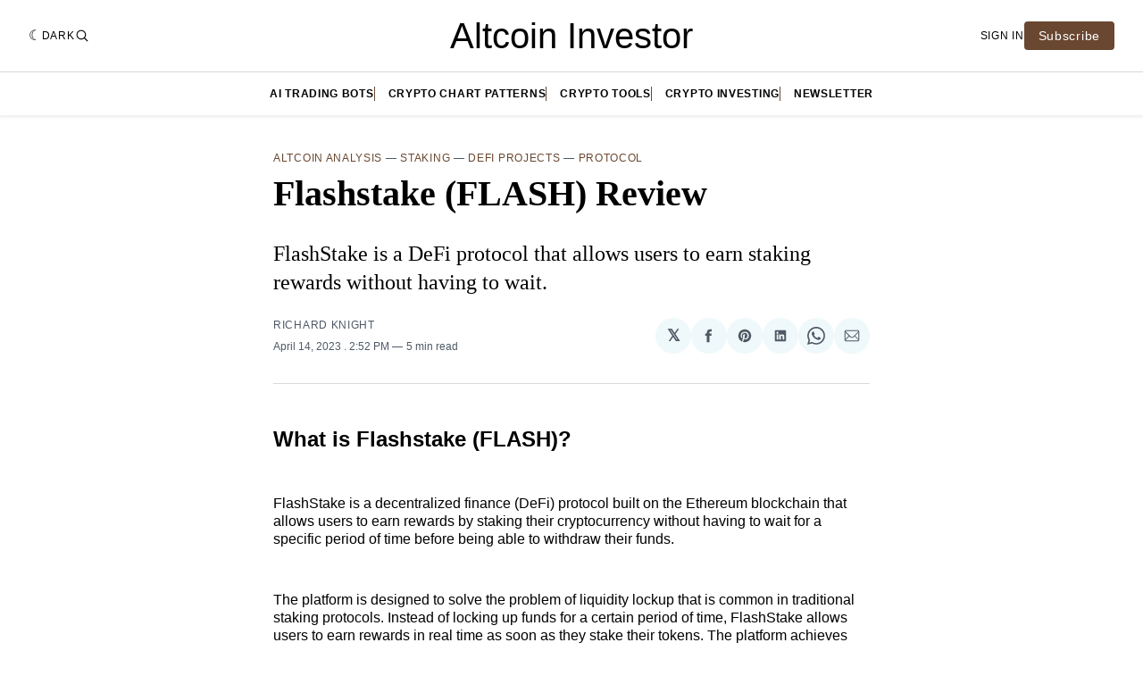

--- FILE ---
content_type: text/html; charset=utf-8
request_url: https://altcoininvestor.com/flash/
body_size: 24661
content:
<!doctype html>
<html lang='en' class=' is-darkModeAdminSetting-enabled '>

  <head>
  <meta charset='utf-8'>
  <meta name='viewport' content='width=device-width, initial-scale=1.0'>
  <title>Flashstake (FLASH): Project Review - Should You Buy it Now?</title>

  <script>
    var pagination_next_page_number       = '',
        pagination_available_pages_number = '',
        pagination_loading_text           = 'Loading',
        pagination_more_posts_text        = 'Load More',
        dark_mode_label_text              = 'Dark',
        light_mode_label_text             = 'Light';

    document.documentElement.classList.add('js-on');
  </script>

    <style>
@charset "UTF-8";@font-face{font-family:Inter;font-style:normal;font-display:swap;font-weight:100 900;src:url(/assets/fonts/Inter/InterVariable.woff2) format("woff2")}@font-face{font-family:Inter;font-style:italic;font-display:swap;font-weight:100 900;src:url(/assets/fonts/Inter/InterVariable-Italic.woff2) format("woff2")}@font-face{font-family:"Source Serif 4";font-style:normal;font-display:swap;font-weight:200 999;src:url(/assets/fonts/source-serif-4/SourceSerif4-VariableFont_opsz,wght.ttf) format("truetype-variations")}@font-face{font-family:"Source Serif 4";font-style:italic;font-display:swap;font-weight:200 999;src:url(/assets/fonts/source-serif-4/SourceSerif4-Italic-VariableFont_opsz,wght.ttf) format("truetype-variations")}:root{--color-headerCard-light:#FFF;--color-headerCard-dark:#000;--color-text-headerCardStyleLight:var(--color-headerCard-dark);--color-background-headerCardStyleLight:var(--color-headerCard-light);--color-text-button-headerCardStyleLight:var(--color-headerCard-light);--color-background-button-headerCardStyleLight:var(--color-headerCard-dark);--color-text-button-hover-headerCardStyleLight:var(--color-headerCard-light);--color-background-button-hover-headerCardStyleLight:var(--color-headerCard-dark);--color-text-headerCardStyleDark:var(--color-headerCard-light);--color-background-headerCardStyleDark:var(--color-headerCard-dark);--color-text-button-headerCardStyleDark:var(--color-headerCard-dark);--color-background-button-headerCardStyleDark:var(--color-headerCard-light);--color-text-button-hover-headerCardStyleDark:var(--color-headerCard-dark);--color-background-button-hover-headerCardStyleDark:var(--color-headerCard-light);--color-text-headerCardStyleAccent:var(--color-background-primary);--color-background-headerCardStyleAccent:var(--color-accent);--color-text-button-headerCardStyleAccent:var(--color-text-primary);--color-background-button-headerCardStyleAccent:var(--color-background-primary);--color-text-button-hover-headerCardStyleAccent:var(--color-text-primary);--color-background-button-hover-headerCardStyleAccent:var(--color-background-primary);--color-text-headerCardStyleImage:var(--color-headerCard-light);--color-background-headerCardStyleImage:var(--color-headerCard-dark);--color-text-button-headerCardStyleImage:var(--color-headerCard-light);--color-background-button-headerCardStyleImage:var(--color-headerCard-dark);--color-text-button-hover-headerCardStyleImage:var(--color-headerCard-dark);--color-background-button-hover-headerCardStyleImage:var(--color-headerCard-light)}:root{--color-text-button:var(--color-background-primary);--color-background-button:var(--color-accent);--color-text-button-hover:var(--color-background-primary);--color-background-button-hover:var(--color-text-primary)}:root{--content-width:708px;--content-flow:var(--space-32)}:root{--html-symbol-dark:"☾";--html-symbol-light:"☼";--html-symbol-em-dash:"—";--html-symbol-checkmark:"✓";--html-symbol-multiplication:"✕"}:root{--motion-duration-slow:.5s;--motion-duration-fast:.25s}:root{--ratio-1:1;--ratio-3x2:3/2;--ratio-16x9:16/9}:root{--focus-outline-size:var(--space-2);--focus-outline-style:solid;--focus-outline-color:currentColor;--focus-outline-offset:var(--space-2)}:root{--border-radius:var(--space-4);--border-radius-circle:50%}:root{--border-width:.5px;--border-style:solid;--border-vertical-offset:calc(calc(var(--grid-gap) / 2) * -1)}:root{--grid-width:1400px;--grid-gap:var(--space-32);--grid-margin:var(--space-20);--grid-margin-large:var(--space-32)}:root{--space-2:2px;--space-4:4px;--space-8:8px;--space-12:12px;--space-16:16px;--space-20:20px;--space-24:24px;--space-32:32px;--space-40:40px;--space-48:48px;--space-56:56px;--space-64:64px;--space-80:80px;--space-96:96px;--space-128:128px;--space-160:160px;--space-168:168px}:root{--font-size-scale-0:12px;--line-height-scale-0:16px;--font-size-scale-1:14px;--line-height-scale-1:16px;--font-size-scale-2:16px;--line-height-scale-2:20px;--font-size-scale-3:18px;--line-height-scale-3:20px;--font-size-scale-4:20px;--line-height-scale-4:24px;--font-size-scale-5:24px;--line-height-scale-5:28px;--font-size-scale-6:28px;--line-height-scale-6:32px;--font-size-scale-7:32px;--line-height-scale-7:32px;--font-size-scale-8:40px;--line-height-scale-8:40px;--font-size-scale-9:48px;--line-height-scale-9:48px;--font-size-scale-10:72px;--line-height-scale-10:72px;--font-size-scale-body-copy:20px;--line-height-scale-body-copy:32px;--line-height-scale-tight:1;--font-weight-normal:400;--font-weight-medium:500;--font-weight-semibold:600;--font-weight-bold:700;--font-letter-spacing-brevier:.7px;--font-letter-spacing-long-primer:.25px;--font-letter-spacing-tiny:.6px;--font-letter-spacing-small:1.2px;--font-letter-spacing-base:1.6px;--font-letter-spacing-large:2.8px;--font-letter-spacing-negative:-.5px;--font-family-serif:"Source Serif 4",Charter,Georgia,serif;--font-family-sansSerif:Inter,-apple-system,BlinkMacSystemFont,"Segoe UI",Helvetica,Arial,sans-serif}body[class*=gh-font-body]{--font-family-sansSerif:var(--gh-font-body)}:root{--color-mode:"light";--color-accent:var(--ghost-accent-color);--color-text-primary:#000000;--color-text-secondary:#4E5965;--color-border-primary:#000000;--color-border-secondary:#D9D9D9;--color-background-primary:#FFFFFF;--color-background-secondary:#EFF8FA}@media (prefers-color-scheme:dark){:root.is-darkModeAdminSetting-enabled{--color-mode:"dark"}:root:not([data-user-color-scheme]).is-darkModeAdminSetting-enabled{--color-mode:"dark";--color-accent:var(--dark-mode-accent-color);--color-text-primary:#FFFFFF;--color-text-secondary:#B3B3B3;--color-border-primary:#525252;--color-border-secondary:#303030;--color-background-primary:#000000;--color-background-secondary:#1C1C1E}}[data-user-color-scheme=dark]{--color-mode:"dark";--color-accent:var(--dark-mode-accent-color);--color-text-primary:#FFFFFF;--color-text-secondary:#B3B3B3;--color-border-primary:#525252;--color-border-secondary:#303030;--color-background-primary:#000000;--color-background-secondary:#1C1C1E}/*! modern-normalize v3.0.1 | MIT License | https://github.com/sindresorhus/modern-normalize */*,::after,::before{box-sizing:border-box}html{font-family:system-ui,"Segoe UI",Roboto,Helvetica,Arial,sans-serif,"Apple Color Emoji","Segoe UI Emoji";line-height:1.15;-webkit-text-size-adjust:100%;-moz-tab-size:4;-o-tab-size:4;tab-size:4}body{margin:0}b,strong{font-weight:bolder}code,kbd,pre,samp{font-family:ui-monospace,SFMono-Regular,Consolas,"Liberation Mono",Menlo,monospace;font-size:1em}small{font-size:80%}sub,sup{font-size:75%;line-height:0;position:relative;vertical-align:baseline}sub{bottom:-.25em}sup{top:-.5em}table{border-color:currentcolor}button,input,optgroup,select,textarea{font-family:inherit;font-size:100%;line-height:1.15;margin:0}[type=button],[type=reset],[type=submit],button{-webkit-appearance:button}legend{padding:0}progress{vertical-align:baseline}::-webkit-inner-spin-button,::-webkit-outer-spin-button{height:auto}[type=search]{-webkit-appearance:textfield;outline-offset:-2px}::-webkit-search-decoration{-webkit-appearance:none}::-webkit-file-upload-button{-webkit-appearance:button;font:inherit}summary{display:list-item}code[class*=language-],pre[class*=language-]{color:#000;background:0 0;text-shadow:0 1px #fff;font-family:Consolas,Monaco,"Andale Mono","Ubuntu Mono",monospace;font-size:1em;text-align:left;white-space:pre;word-spacing:normal;word-break:normal;word-wrap:normal;line-height:1.5;-moz-tab-size:4;-o-tab-size:4;tab-size:4;hyphens:none}code[class*=language-] ::-moz-selection,code[class*=language-]::-moz-selection,pre[class*=language-] ::-moz-selection,pre[class*=language-]::-moz-selection{text-shadow:none;background:#b3d4fc}code[class*=language-] ::-moz-selection,code[class*=language-]::-moz-selection,pre[class*=language-] ::-moz-selection,pre[class*=language-]::-moz-selection{text-shadow:none;background:#b3d4fc}code[class*=language-] ::selection,code[class*=language-]::selection,pre[class*=language-] ::selection,pre[class*=language-]::selection{text-shadow:none;background:#b3d4fc}@media print{code[class*=language-],pre[class*=language-]{text-shadow:none}}pre[class*=language-]{padding:1em;margin:.5em 0;overflow:auto}:not(pre)>code[class*=language-],pre[class*=language-]{background:#f5f2f0}:not(pre)>code[class*=language-]{padding:.1em;border-radius:.3em;white-space:normal}.token.cdata,.token.comment,.token.doctype,.token.prolog{color:#708090}.token.punctuation{color:#999}.token.namespace{opacity:.7}.token.boolean,.token.constant,.token.deleted,.token.number,.token.property,.token.symbol,.token.tag{color:#905}.token.attr-name,.token.builtin,.token.char,.token.inserted,.token.selector,.token.string{color:#690}.language-css .token.string,.style .token.string,.token.entity,.token.operator,.token.url{color:#9a6e3a;background:hsla(0,0%,100%,.5)}.token.atrule,.token.attr-value,.token.keyword{color:#07a}.token.class-name,.token.function{color:#dd4a68}.token.important,.token.regex,.token.variable{color:#e90}.token.bold,.token.important{font-weight:700}.token.italic{font-style:italic}.token.entity{cursor:help}body .fslightbox-image-wrap{display:block}body .fslightbox-container{font-family:var(--font-family-sansSerif);background:var(--color-background-primary)}body .fslightbox-nav{height:var(--space-48)}body .fslightbox-toolbar{right:var(--space-12)}body [data-fslightbox] img{cursor:zoom-in}body .fslightbox-invalid-file-wrapper{color:var(--color-text-secondary)}body .fslightbox-slide-number-container{font-size:var(--font-size-scale-2);line-height:var(--line-height-scale-2);left:var(--space-12);color:var(--color-text-secondary)}body .fslightbox-slash{background:var(--color-text-secondary)}body .fslightbox-toolbar>.fslightbox-toolbar-button:first-child{display:none}body .fslightbox-svg-path{fill:var(--color-text-secondary)}body .fslightbox-toolbar{background:var(--color-background-primary)}body .fslightbox-toolbar:hover .fslightbox-svg-path{fill:var(--color-text-secondary)}body .fslightbox-slide-btn{background:var(--color-background-primary)}body .fslightbox-slide-btn-container{padding-left:var(--space-16)}body .fslightbox-slide-btn-container:hover .fslightbox-svg-path{fill:var(--color-text-secondary)}body .fslightbox-slide-btn-container-next{padding-right:var(--space-16)}@keyframes spin{100%{transform:rotate(360deg)}}.icon{position:relative;display:inline-block;width:25px;height:25px;overflow:hidden;fill:currentColor}.icon__cnt{width:100%;height:100%;background:inherit;fill:inherit;pointer-events:none;transform:translateX(0);-ms-transform:translate(.5px,-.3px)}.icon--m{width:50px;height:50px}.icon--l{width:100px;height:100px}.icon--xl{width:150px;height:150px}.icon--xxl{width:200px;height:200px}.icon__spinner{position:absolute;top:0;left:0;width:100%;height:100%}.icon--ei-spinner .icon__spinner,.icon--ei-spinner-2 .icon__spinner{animation:spin 1s steps(12) infinite}.icon--ei-spinner-3 .icon__spinner{animation:spin 1.5s linear infinite}.icon--ei-sc-facebook{fill:#3b5998}.icon--ei-sc-github{fill:#333}.icon--ei-sc-google-plus{fill:#dd4b39}.icon--ei-sc-instagram{fill:#3f729b}.icon--ei-sc-linkedin{fill:#0976b4}.icon--ei-sc-odnoklassniki{fill:#ed812b}.icon--ei-sc-skype{fill:#00aff0}.icon--ei-sc-soundcloud{fill:#f80}.icon--ei-sc-tumblr{fill:#35465c}.icon--ei-sc-twitter{fill:#55acee}.icon--ei-sc-vimeo{fill:#1ab7ea}.icon--ei-sc-vk{fill:#45668e}.icon--ei-sc-youtube{fill:#e52d27}.icon--ei-sc-pinterest{fill:#bd081c}.icon--ei-sc-telegram{fill:#08c}.icon{width:var(--space-24);height:var(--space-24)}.icon--m{width:var(--space-48);height:var(--space-48)}:where(body,h1,h2,h3,h4,h5,h6,blockquote,p,pre,dl,dd,ol,ul,figure,hr,fieldset,legend){margin:0;padding:0}li>ol,li>ul{margin-bottom:0}table{border-collapse:collapse;border-spacing:0}:is(a,button,input,textarea,summary):focus-visible{outline:var(--focus-outline-size) var(--focus-outline-style) var(--focus-outline-color);outline-offset:var(--focus-outline-offset)}@media (prefers-reduced-motion:reduce){*{animation:none;transition:none}}.o-grid{width:100%;margin:auto;display:grid;max-width:var(--grid-width);padding:0 var(--grid-margin)}@media (min-width:61.25em){.o-grid{padding:0 var(--grid-margin-large)}}.o-grid[class*=-columns]{grid-gap:var(--grid-gap)}@media (min-width:46.25em){.o-grid--2-columns{grid-template-columns:repeat(2,minmax(0,1fr))}}@media (min-width:46.25em){.o-grid--3-columns{grid-template-columns:repeat(2,minmax(0,1fr))}}@media (min-width:61.25em){.o-grid--3-columns{grid-template-columns:repeat(3,minmax(0,1fr))}}@media (min-width:46.25em){.o-grid--4-columns{grid-template-columns:repeat(2,minmax(0,1fr))}}@media (min-width:61.25em){.o-grid--4-columns{grid-template-columns:repeat(4,minmax(0,1fr))}}@media (min-width:46.25em){.o-grid--2-1-columns{grid-template-columns:repeat(2,minmax(0,1fr))}}@media (min-width:61.25em){.o-grid--2-1-columns{grid-template-columns:2fr 1fr}}.u-font-size-scale-0{font-size:var(--font-size-scale-0);line-height:var(--line-height-scale-0)}.u-font-size-scale-1{font-size:var(--font-size-scale-1);line-height:var(--line-height-scale-1)}.u-font-size-scale-2{font-size:var(--font-size-scale-2);line-height:var(--line-height-scale-2)}.u-font-size-scale-3{font-size:var(--font-size-scale-3);line-height:var(--line-height-scale-3)}.u-font-size-scale-4{font-size:var(--font-size-scale-4);line-height:var(--line-height-scale-4)}.u-font-size-scale-5{font-size:var(--font-size-scale-5);line-height:var(--line-height-scale-5)}.u-font-size-scale-6{font-size:var(--font-size-scale-6);line-height:var(--line-height-scale-6)}.u-font-size-scale-7{font-size:var(--font-size-scale-7);line-height:var(--line-height-scale-7)}.u-font-size-scale-8{font-size:var(--font-size-scale-8);line-height:var(--line-height-scale-8)}.u-font-size-scale-9{font-size:var(--font-size-scale-9);line-height:var(--line-height-scale-9)}.u-font-size-scale-10{font-size:var(--font-size-scale-10);line-height:var(--line-height-scale-10)}.u-font-family-serif{font-family:var(--font-family-serif)!important}.u-font-family-sansSerif{font-family:var(--font-family-sansSerif)!important}.u-font-weight-normal{font-weight:var(--font-weight-normal)}.u-font-weight-medium{font-weight:var(--font-weight-medium)}.u-font-weight-semibold{font-weight:var(--font-weight-semibold)}.u-font-weight-bold{font-weight:var(--font-weight-bold)}.kg-header-card-header,.u-font-headline{font-size:var(--font-size-scale-6);line-height:var(--line-height-scale-6);font-weight:var(--font-weight-medium)}@media (min-width:61.25em){.kg-header-card-header,.u-font-headline{font-size:var(--font-size-scale-8);line-height:var(--line-height-scale-8);letter-spacing:var(--font-letter-spacing-negative)}}.kg-header-card-subheader,.u-font-standfirst{font-size:var(--font-size-scale-5);line-height:var(--line-height-scale-5);font-weight:var(--font-weight-normal)}@media (min-width:61.25em){.kg-header-card-subheader,.u-font-standfirst{font-size:var(--font-size-scale-5);line-height:var(--line-height-scale-6)}}.u-font-uppercase{text-transform:uppercase}.u-link{text-decoration:underline}.u-link:hover{text-decoration:none}.u-link:focus-visible{text-decoration:none}.u-align-auto{margin:auto}.u-align-center{text-align:center}.u-color-text-brand{color:var(--color-accent)}.u-color-text-secondary{color:var(--color-text-secondary)}.u-color-background-secondary{background-color:var(--color-background-secondary)}.u-drop-cap-large:first-letter,.u-drop-cap-small:first-letter{float:left;margin-top:var(--space-8);color:var(--color-accent);font-weight:var(--font-weight-semibold)}@supports (initial-letter:1 1){.u-drop-cap-large:first-letter,.u-drop-cap-small:first-letter{float:none;margin-top:0}}.u-drop-cap-small::first-letter{font-size:70px;line-height:52px;margin-right:var(--space-8)}@supports (initial-letter:1 1){.u-drop-cap-small::first-letter{initial-letter:2}}.u-drop-cap-large::first-letter{font-size:118px;line-height:86px;margin-right:var(--space-12)}@supports (initial-letter:1 1){.u-drop-cap-large::first-letter{initial-letter:3}}.u-hidden{display:none}.u-block{display:block}.u-screenreader{position:absolute;width:1px;height:1px;padding:0;margin:-1px;overflow:hidden;clip:rect(0 0 0 0);border:0}@media (max-width:61.24em){.u-visible-on-desktop{display:none!important}}.u-mt-8{margin-top:var(--space-8)}.u-mr-8{margin-right:var(--space-8)}.u-mt-16{margin-top:var(--space-16)}.u-mb-16{margin-bottom:var(--space-16)}.u-p-32{padding:var(--space-32)}.u-plain-list{margin:0;padding:0;list-style:none}.u-flex{display:flex}.u-align-items-center{align-items:center}.u-gap-8{gap:var(--space-8)}body,html{height:100%}body{font-family:var(--font-family-sansSerif);font-size:var(--font-size-scale-2);line-height:var(--line-height-scale-2);font-weight:var(--font-weight-normal);direction:ltr;color:var(--color-text-primary);background-color:var(--color-background-primary);-webkit-font-smoothing:antialiased;-moz-osx-font-smoothing:grayscale}a{color:inherit;text-decoration:none}:where(dd,ol,ul){margin-left:var(--space-16)}img{height:auto;display:block;max-width:100%;font-style:italic}hr{border:0;height:auto;border-top:var(--border-width) var(--border-style) var(--color-border-secondary)}:where(h1,h2,h3,strong){font-weight:var(--font-weight-semibold)}:where(h1){font-size:var(--font-size-scale-6);line-height:var(--line-height-scale-6)}@media (min-width:61.25em){:where(h1){font-size:var(--font-size-scale-7);line-height:var(--line-height-scale-7)}}:where(h1)+h2,:where(h1)+h3{margin-top:var(--space-16)}:where(h2){font-size:var(--font-size-scale-5);line-height:var(--line-height-scale-5)}@media (min-width:61.25em){:where(h2){font-size:var(--font-size-scale-6);line-height:var(--line-height-scale-6)}}:where(h2)+h3{margin-top:var(--space-16)}:where(h3){font-size:var(--font-size-scale-4);line-height:var(--line-height-scale-4)}@media (min-width:61.25em){:where(h3){font-size:var(--font-size-scale-5);line-height:var(--line-height-scale-5)}}blockquote{font-style:italic}blockquote:not(.kg-blockquote-alt){padding-left:var(--space-20);border-left:var(--space-2) solid var(--color-accent)}li code,p code{padding:var(--space-4) var(--space-8);border-radius:var(--border-radius);border:var(--border-width) var(--border-style) var(--color-border-secondary);background-color:var(--color-background-secondary)}code,code[class*=language-]{font-size:var(--font-size-scale-1);line-height:var(--line-height-scale-1);text-shadow:none;color:var(--color-text-primary)}.kg-code-card,pre,pre[class*=language-]{width:100%;overflow-x:auto;border-radius:var(--border-radius)}pre,pre[class*=language-]{margin-bottom:0;margin-top:var(--content-flow);padding:var(--space-32);background-color:var(--color-background-secondary)}.kg-code-card pre{margin-top:0}.token.operator{background-color:transparent}input[type=color],input[type=date],input[type=datetime-local],input[type=datetime],input[type=email],input[type=month],input[type=number],input[type=password],input[type=search],input[type=tel],input[type=text],input[type=time],input[type=url],input[type=week],select,textarea{font-family:var(--font-family-sansSerif);font-size:var(--font-size-scale-2);line-height:var(--line-height-scale-2);font-weight:var(--font-weight-medium);width:100%;display:block;color:var(--color-text-primary);padding:var(--space-12) var(--space-20);background:0 0;border:var(--border-width) var(--border-style) var(--color-border-secondary)}input[type=color]::-moz-placeholder,input[type=date]::-moz-placeholder,input[type=datetime-local]::-moz-placeholder,input[type=datetime]::-moz-placeholder,input[type=email]::-moz-placeholder,input[type=month]::-moz-placeholder,input[type=number]::-moz-placeholder,input[type=password]::-moz-placeholder,input[type=search]::-moz-placeholder,input[type=tel]::-moz-placeholder,input[type=text]::-moz-placeholder,input[type=time]::-moz-placeholder,input[type=url]::-moz-placeholder,input[type=week]::-moz-placeholder,select::-moz-placeholder,textarea::-moz-placeholder{opacity:1;color:var(--color-text-secondary)}input[type=color]::placeholder,input[type=date]::placeholder,input[type=datetime-local]::placeholder,input[type=datetime]::placeholder,input[type=email]::placeholder,input[type=month]::placeholder,input[type=number]::placeholder,input[type=password]::placeholder,input[type=search]::placeholder,input[type=tel]::placeholder,input[type=text]::placeholder,input[type=time]::placeholder,input[type=url]::placeholder,input[type=week]::placeholder,select::placeholder,textarea::placeholder{opacity:1;color:var(--color-text-secondary)}table{font-size:var(--font-size-scale-2);line-height:var(--line-height-scale-2);width:100%;max-width:100%;background-color:var(--color-background-secondary)}table caption{padding:var(--space-16);border-style:var(--border-style);border-width:var(--border-width) var(--border-width) 0 var(--border-width);border-color:var(--color-border-secondary);background-color:var(--color-background-secondary)}table td,table th{text-align:left;padding:var(--space-16);white-space:nowrap;border:var(--border-width) var(--border-style) var(--color-border-secondary)}table tbody+tbody{border-top:var(--border-width) var(--border-style) var(--color-border-secondary)}.responsive-table{display:block;width:100%;overflow-x:auto;word-break:initial}fieldset{border:none}:lang(ar) *{letter-spacing:initial}.c-skip{position:absolute;top:calc(var(--space-96) * -1);left:var(--space-32);padding:var(--space-4) var(--space-16);background-color:var(--color-background-primary)}.c-skip:focus{z-index:10;top:var(--space-32)}.c-header{margin-bottom:var(--space-32);box-shadow:rgba(0,0,0,.08) 0 0 var(--space-4) var(--space-2)}[data-user-color-scheme=dark] .c-header{border-bottom:var(--border-width) var(--border-style) var(--color-border-secondary)}@media (prefers-color-scheme:dark){:root:not([data-user-color-scheme]).is-darkModeAdminSetting-enabled .c-header{border-bottom:var(--border-width) var(--border-style) var(--color-border-secondary)}}.c-header__top{padding:var(--space-20) 0;border-bottom:var(--border-width) var(--border-style) var(--color-border-secondary)}.c-header__top-block{display:flex;align-items:center;gap:var(--space-8)}@media (min-width:61.25em){.c-header__top-block{gap:var(--space-16)}}.c-header__top-inner{display:grid;gap:var(--space-16);align-items:center;grid-template-columns:auto 2fr auto}@media (min-width:46.25em){.c-header__top-inner{grid-template-columns:1fr 2fr 1fr}}@media (max-width:46.24em){.c-header__top-left{order:2;margin-left:auto}.c-header__top-center{order:1}.c-header__top-right{order:3}}.c-header__top-right{justify-self:end}.c-header__button{font-size:var(--font-size-scale-0);line-height:var(--line-height-scale-0);font-weight:var(--font-weight-medium);text-transform:uppercase;letter-spacing:var(--font-letter-spacing-brevier);padding:0;border:none;cursor:pointer;background:0 0;color:var(--color-text-primary);display:flex;align-items:center;gap:var(--space-4)}.c-header__button:hover{text-decoration:underline}.c-header__button svg{width:var(--space-16);height:var(--space-16);fill:var(--color-text-primary)}.c-footer{position:sticky;top:100vh;padding:var(--space-64) 0;margin-top:var(--space-64);background-color:var(--color-background-secondary)}.c-footer__content{display:flex;flex-direction:column;align-items:center}.c-footer__content>*+*{margin-top:var(--space-32)}.c-footer-nav{display:flex;flex-wrap:wrap;justify-content:center}.c-footer-nav .c-nav__item{font-size:var(--font-size-scale-1);line-height:var(--line-height-scale-4);font-weight:var(--font-weight-normal);text-transform:initial;color:var(--color-text-secondary)}.c-footer-nav .c-nav__item:not(:first-child)::before{display:none}.c-footer-nav li:not(:last-child){margin:0}.c-footer-nav a{text-decoration:underline}.c-footer-nav a:hover{text-decoration:none}.c-footer-nav a:focus-visible{text-decoration:none}.c-footer-copy{font-size:var(--font-size-scale-1);line-height:var(--line-height-scale-2);text-align:center;color:var(--color-text-secondary)}.c-footer-copy a{text-decoration:underline}.c-footer-copy a:hover{text-decoration:none}.c-footer-copy a:focus-visible{text-decoration:none}@media (min-width:46.25em){.c-logo{margin:auto}}.c-logo__link{font-size:var(--font-size-scale-6);line-height:var(--line-height-scale-6);font-weight:var(--font-weight-medium)}@media (min-width:46.25em){.c-logo__link{font-size:var(--font-size-scale-8);line-height:var(--line-height-scale-8)}}.c-logo__img{max-height:var(--space-32)}@media (min-width:46.25em){.c-logo__img{max-height:var(--space-48)}}.c-logo__dark{display:none}@media (prefers-color-scheme:dark){:root:not([data-user-color-scheme]).is-darkModeAdminSetting-enabled .c-logo__dark{display:block}:root:not([data-user-color-scheme]).is-darkModeAdminSetting-enabled .c-logo__light{display:none}}[data-user-color-scheme=dark] .c-logo__dark{display:block}[data-user-color-scheme=dark] .c-logo__light{display:none}.c-nav-wrap{min-width:0}.c-nav{display:flex;gap:var(--space-16);padding:var(--space-16) 0;overflow-x:scroll;-ms-overflow-style:none;scrollbar-width:none}.c-nav::-webkit-scrollbar{display:none}@media (min-width:61.25em){.c-nav--main{justify-content:center}}.c-nav__item{font-size:var(--font-size-scale-0);line-height:var(--line-height-scale-0);font-weight:var(--font-weight-semibold);text-transform:uppercase;letter-spacing:var(--font-letter-spacing-brevier);white-space:nowrap}.c-nav__item:not(:first-child){padding-left:var(--space-16);position:relative}.c-nav__item:not(:first-child):before{border-left:var(--border-width) var(--border-style) var(--color-accent);content:"";height:var(--space-16);left:0;width:1px;overflow:hidden;position:absolute}.c-nav__link{display:block}.c-nav__link--current{text-decoration:underline}.c-nav__link--current:hover{text-decoration:none}.c-nav__link--current:focus-visible{text-decoration:none}.home-template .c-nav__link--current{text-decoration:none}.c-nav__link:hover{text-decoration:underline}.c-author__media{width:var(--space-96);height:var(--space-96);border-radius:var(--border-radius-circle);background-color:var(--color-background-secondary)}.c-author__image{-o-object-fit:cover;object-fit:cover;width:var(--space-96);height:var(--space-96);min-width:var(--space-96);border-radius:var(--border-radius-circle)}.c-btn,.c-content .kg-product-card .kg-product-card-button,.kg-btn,.kg-btn-accent,.kg-header-card-button{--focus-outline-offset:calc(var(--space-4) * -1);font-family:var(--font-family-sansSerif);font-size:var(--font-size-scale-2);line-height:var(--line-height-scale-2);font-weight:var(--font-weight-medium);height:auto;width:-moz-fit-content;width:fit-content;min-width:-moz-fit-content;min-width:fit-content;text-align:center;border:none;cursor:pointer;overflow:hidden;padding:var(--space-16) var(--space-24);border-radius:var(--space-4);color:var(--color-text-button);background-color:var(--color-background-button)}.c-btn:is(:hover,:active,:focus),.c-content .kg-product-card .kg-product-card-button:is(:hover,:active,:focus),.kg-btn-accent:is(:hover,:active,:focus),.kg-btn:is(:hover,:active,:focus),.kg-header-card-button:is(:hover,:active,:focus){color:var(--color-text-button-hover);background-color:var(--color-background-button-hover)}.c-btn--disabled{opacity:.5;cursor:not-allowed}.c-btn--full{width:100%}.c-btn--small{font-size:var(--font-size-scale-1);line-height:var(--line-height-scale-1);font-weight:var(--font-weight-medium);letter-spacing:var(--font-letter-spacing-brevier);padding:var(--space-8) var(--space-16)}.c-btn--uppercase{font-size:var(--font-size-scale-0);line-height:var(--line-height-scale-0);text-transform:uppercase;letter-spacing:var(--font-letter-spacing-brevier)}.c-btn--fit-content{width:-moz-fit-content;width:fit-content}.c-btn--loading,.c-btn.loading,.c-content .kg-product-card .loading.kg-product-card-button,.c-subscribe-form .c-btn,.loading.kg-btn,.loading.kg-btn-accent,.loading.kg-header-card-button{display:flex;align-items:center;justify-content:center}@keyframes spin{0%{transform:rotate(0)}100%{transform:rotate(360deg)}}.c-btn--loading:after,.c-btn.loading:after,.c-content .kg-product-card .loading.kg-product-card-button:after,.c-subscribe-form .c-btn:after,.loading.kg-btn-accent:after,.loading.kg-btn:after,.loading.kg-header-card-button:after{margin-left:var(--space-12);content:"";display:block;height:var(--space-16);width:var(--space-16);border-width:1px;border-style:var(--border-style);border-top-color:transparent;border-right-color:transparent;border-bottom-color:var(--color-text-button);border-left-color:var(--color-text-button);border-radius:var(--border-radius-circle);animation:spin var(--motion-duration-slow) infinite linear}.c-btn--loading:is(:hover,:active,:focus):after,.c-btn.loading:is(:hover,:active,:focus):after,.c-content .kg-product-card .loading.kg-product-card-button:is(:hover,:active,:focus):after,.c-subscribe-form .c-btn:is(:hover,:active,:focus):after,.loading.kg-btn-accent:is(:hover,:active,:focus):after,.loading.kg-btn:is(:hover,:active,:focus):after,.loading.kg-header-card-button:is(:hover,:active,:focus):after{border-bottom-color:var(--color-background-primary);border-left-color:var(--color-background-primary)}.c-post{margin:0 auto;padding:0 var(--grid-margin);max-width:var(--content-width)}.c-post>*+*{margin-top:var(--content-flow)}.c-content{display:flex;align-items:center;flex-direction:column;word-break:break-word}.c-content:empty{display:none}.c-content--has-shadow{-webkit-mask-image:linear-gradient(to bottom,var(--color-text-primary) 30%,transparent 100%);mask-image:linear-gradient(to bottom,var(--color-text-primary) 30%,transparent 100%)}.c-content>*{min-width:100%}.c-content>*+*{margin-top:var(--content-flow)}.c-content>.kg-width-full+.kg-width-full:not(.kg-width-full.kg-card-hascaption+.kg-width-full){margin-top:0}.c-content :where(p,ol,ul,blockquote){font-size:var(--font-size-scale-body-copy);line-height:var(--line-height-scale-body-copy);font-family:var(--gh-font-body,var(--font-family-serif))}.c-content :where(h1,h2,h3,h4,h5,h6){font-family:var(--gh-font-heading,var(--font-family-sansSerif))}.c-content :where(h1,h2,h3,h4,h5,h6)+*{margin-top:calc(var(--content-flow)/ 2)}.c-content a:not([class]){text-decoration:underline;color:var(--color-accent)}.c-content a:not([class]):hover{text-decoration:none}.c-content a:not([class]):focus-visible{text-decoration:none}.c-content :where(hr){margin:var(--content-flow) 0}.c-content :where(hr)+*{margin-top:0}.c-content :is(dd,ol,ul){padding-left:var(--space-16);padding-right:var(--space-16)}.c-content .gh-post-upgrade-cta{display:none;visibility:hidden}.c-section{margin-top:var(--space-64)}.c-section--editors-pick{padding-top:var(--space-64);padding-bottom:var(--space-64);background:var(--color-background-secondary)}.c-section-heading{display:flex;align-items:baseline;justify-content:space-between;padding-bottom:var(--space-8);margin-bottom:var(--space-24);border-bottom:var(--border-width) var(--border-style) var(--color-border-primary)}.c-section-heading__title{font-size:var(--font-size-scale-7);line-height:var(--line-height-scale-8);font-weight:var(--font-weight-bold);font-family:var(--gh-font-heading,var(--font-family-serif))}.c-section-heading__title a:hover{text-decoration:underline}.c-section-heading__title--small{font-size:var(--font-size-scale-3);line-height:var(--line-height-scale-4)}.c-section-heading__all{font-size:var(--font-size-scale-0);line-height:var(--line-height-scale-0);font-weight:var(--font-weight-medium);text-transform:uppercase;letter-spacing:var(--font-letter-spacing-brevier)}.c-section-heading__all:hover{text-decoration:underline}.c-subscribe-form .c-alert{display:none}.c-subscribe-form .c-btn:after{display:none}.c-subscribe-form.loading .c-btn:after{display:block}.c-subscribe-form.error .c-alert--error,.c-subscribe-form.invalid .c-alert--invalid,.c-subscribe-form.success .c-alert--success{display:block}.c-form-group{display:flex;gap:var(--space-16)}.c-alert{font-size:var(--font-size-scale-1);line-height:var(--line-height-scale-1);font-weight:var(--font-weight-medium);margin-top:var(--space-16)}.c-alert:empty{display:none}.c-alert:before{font-weight:var(--font-weight-bold);margin-right:var(--space-8)}.c-alert--success:before{content:var(--html-symbol-checkmark)}.c-alert--error:before,.c-alert--invalid:before{content:var(--html-symbol-multiplication)}.c-teaser{display:flex}.c-teaser--large{display:grid;grid-template-columns:1fr 2fr;-moz-column-gap:var(--grid-gap);column-gap:var(--grid-gap)}.c-teaser__media{width:var(--space-96);height:var(--space-64);flex-basis:var(--space-96);margin-left:var(--space-16);position:relative;aspect-ratio:var(--ratio-3x2);background-color:var(--color-background-secondary)}.c-teaser__media:after{content:"";position:absolute;top:0;right:0;bottom:0;left:0;background-color:rgba(0,0,0,.1);opacity:0;transition:ease opacity var(--motion-duration-fast)}.c-teaser__media:hover:after{opacity:1}@media (min-width:61.25em){.c-teaser--large .c-teaser__media{width:auto;height:auto;flex-basis:auto;margin:0}}.c-teaser__image{position:absolute;inset:0;width:100%;height:100%;-o-object-fit:cover;object-fit:cover}.c-teaser__content{flex:1}.c-teaser__content>*+*{margin-top:var(--space-8)}.c-teaser--large .c-teaser__content{order:2}.c-teaser__headline{font-size:var(--font-size-scale-2);line-height:var(--line-height-scale-2);font-weight:var(--font-weight-semibold);text-wrap:balance;font-family:var(--gh-font-heading,var(--font-family-serif))}.c-teaser__headline:hover{text-decoration:underline}@media (min-width:61.25em){.c-teaser--large .c-teaser__headline{font-size:var(--font-size-scale-6);line-height:var(--line-height-scale-6);font-weight:var(--font-weight-semibold)}}.c-teaser__standfirst{font-size:var(--font-size-scale-3);line-height:var(--line-height-scale-4);font-family:var(--gh-font-body,var(--font-family-serif))}.c-teaser__meta{display:flex;flex-wrap:wrap;align-items:center;gap:var(--space-8)}.c-teaser__timestamp{white-space:nowrap}.c-card--center *{text-align:center;justify-content:center}.c-card__media{display:block;position:relative;padding-bottom:66.6667%;aspect-ratio:var(--ratio-3x2);margin-bottom:var(--space-16);background-color:var(--color-background-secondary)}.c-card__media:after{content:"";position:absolute;top:0;right:0;bottom:0;left:0;background-color:rgba(0,0,0,.1);opacity:0;transition:ease opacity var(--motion-duration-fast)}.c-card__media:hover:after{opacity:1}.c-card__image{position:absolute;inset:0;width:100%;height:100%;-o-object-fit:cover;object-fit:cover}.c-card__content>*+*{margin-top:var(--space-8)}@media (min-width:61.25em){.c-card--center .c-card__content{padding:0 var(--space-32)}}.c-card__headline{font-size:var(--font-size-scale-5);line-height:var(--line-height-scale-5);font-weight:var(--font-weight-semibold);text-wrap:balance;font-family:var(--gh-font-heading,var(--font-family-serif))}.c-card__headline:hover{text-decoration:underline}@media (min-width:61.25em){.c-card--large .c-card__headline{font-size:var(--font-size-scale-8);line-height:var(--line-height-scale-9)}}.c-card__standfirst{font-size:var(--font-size-scale-3);line-height:var(--line-height-scale-4);font-family:var(--gh-font-body,var(--font-family-serif))}.c-card--large .c-card__standfirst{font-size:var(--font-size-scale-3);line-height:var(--line-height-scale-4)}@media (min-width:61.25em){.c-card--large .c-card__standfirst{font-size:var(--font-size-scale-4);line-height:var(--line-height-scale-5)}}.c-card__meta{display:flex;flex-direction:column;gap:var(--space-4)}.c-hero{display:grid}@media (max-width:61.24em){.c-hero>*{margin-top:var(--content-flow)}.c-hero .center{margin-top:0}.c-hero .left{order:2}.c-hero .center{order:1}.c-hero .right{order:3}}@media (min-width:61.25em){.c-hero{-moz-column-gap:var(--grid-gap);column-gap:var(--grid-gap);grid-template-columns:repeat(12,1fr);grid-template-rows:minmax(2rem,auto) repeat(2,1fr)}.c-hero .left{grid-column:1/span 3;grid-row-start:1;position:relative}.c-hero .left:after{content:"";position:absolute;top:0;bottom:0;left:auto;right:var(--border-vertical-offset);border-right:var(--border-width) var(--border-style) var(--color-border-secondary)}.c-hero .center{grid-column:4/span 6}.c-hero .right{grid-column:10/span 3;position:relative}.c-hero .right:after{content:"";position:absolute;top:0;bottom:0;right:auto;left:var(--border-vertical-offset);border-right:var(--border-width) var(--border-style) var(--color-border-secondary)}}.c-tag{font-size:var(--font-size-scale-0);line-height:var(--line-height-scale-0);font-weight:var(--font-weight-medium);text-transform:uppercase;letter-spacing:var(--font-letter-spacing-brevier);color:var(--color-text-secondary)}.c-tag a{color:var(--color-accent)}.c-tag a:hover{text-decoration:underline}.c-tag-card{display:block;padding:var(--space-24);border-radius:var(--border-radius);background-color:var(--color-background-secondary);border-left:var(--space-4) solid var(--color-accent-tag,var(--color-accent))}.c-tag-card__name{font-size:var(--font-size-scale-3);line-height:var(--line-height-scale-3)}.c-card-archive{position:relative;padding-top:var(--space-24);margin-top:var(--space-24)}@media (min-width:61.25em){.c-card-archive{padding-top:var(--space-40);margin-top:var(--space-40)}}.c-card-archive:before{content:"";display:block;width:100%;height:1px;position:absolute;top:0;background-color:var(--color-border-secondary)}.c-card-archive:first-child{margin-top:0;padding-top:0}.c-card-archive:first-child:before{background-color:transparent}.c-card-archive:last-child{margin-bottom:var(--space-32)}@media (min-width:46.25em){.c-card-archive{display:grid;grid-template-columns:repeat(8,1fr);grid-template-rows:1fr;grid-column-gap:var(--space-40);grid-template-areas:"meta meta content content content content content content"}.c-card-archive__meta{grid-area:meta}.c-card-archive__content{grid-area:content}}.c-card-archive--date-1+.c-card-archive--date-1,.c-card-archive--date-10+.c-card-archive--date-10,.c-card-archive--date-11+.c-card-archive--date-11,.c-card-archive--date-12+.c-card-archive--date-12,.c-card-archive--date-2+.c-card-archive--date-2,.c-card-archive--date-3+.c-card-archive--date-3,.c-card-archive--date-4+.c-card-archive--date-4,.c-card-archive--date-5+.c-card-archive--date-5,.c-card-archive--date-6+.c-card-archive--date-6,.c-card-archive--date-7+.c-card-archive--date-7,.c-card-archive--date-8+.c-card-archive--date-8,.c-card-archive--date-9+.c-card-archive--date-9,.c-card-archive--date-١+.c-card-archive--date-١,.c-card-archive--date-١٠+.c-card-archive--date-١٠,.c-card-archive--date-١١+.c-card-archive--date-١١,.c-card-archive--date-١٢+.c-card-archive--date-١٢,.c-card-archive--date-٢+.c-card-archive--date-٢,.c-card-archive--date-٣+.c-card-archive--date-٣,.c-card-archive--date-٤+.c-card-archive--date-٤,.c-card-archive--date-٥+.c-card-archive--date-٥,.c-card-archive--date-٦+.c-card-archive--date-٦,.c-card-archive--date-٧+.c-card-archive--date-٧,.c-card-archive--date-٨+.c-card-archive--date-٨,.c-card-archive--date-٩+.c-card-archive--date-٩{padding-top:0;margin-top:0}.c-card-archive--date-1+.c-card-archive--date-1:before,.c-card-archive--date-10+.c-card-archive--date-10:before,.c-card-archive--date-11+.c-card-archive--date-11:before,.c-card-archive--date-12+.c-card-archive--date-12:before,.c-card-archive--date-2+.c-card-archive--date-2:before,.c-card-archive--date-3+.c-card-archive--date-3:before,.c-card-archive--date-4+.c-card-archive--date-4:before,.c-card-archive--date-5+.c-card-archive--date-5:before,.c-card-archive--date-6+.c-card-archive--date-6:before,.c-card-archive--date-7+.c-card-archive--date-7:before,.c-card-archive--date-8+.c-card-archive--date-8:before,.c-card-archive--date-9+.c-card-archive--date-9:before,.c-card-archive--date-١+.c-card-archive--date-١:before,.c-card-archive--date-١٠+.c-card-archive--date-١٠:before,.c-card-archive--date-١١+.c-card-archive--date-١١:before,.c-card-archive--date-١٢+.c-card-archive--date-١٢:before,.c-card-archive--date-٢+.c-card-archive--date-٢:before,.c-card-archive--date-٣+.c-card-archive--date-٣:before,.c-card-archive--date-٤+.c-card-archive--date-٤:before,.c-card-archive--date-٥+.c-card-archive--date-٥:before,.c-card-archive--date-٦+.c-card-archive--date-٦:before,.c-card-archive--date-٧+.c-card-archive--date-٧:before,.c-card-archive--date-٨+.c-card-archive--date-٨:before,.c-card-archive--date-٩+.c-card-archive--date-٩:before{background-color:transparent}.c-card-archive--date-1+.c-card-archive--date-1 .c-card-archive__meta,.c-card-archive--date-10+.c-card-archive--date-10 .c-card-archive__meta,.c-card-archive--date-11+.c-card-archive--date-11 .c-card-archive__meta,.c-card-archive--date-12+.c-card-archive--date-12 .c-card-archive__meta,.c-card-archive--date-2+.c-card-archive--date-2 .c-card-archive__meta,.c-card-archive--date-3+.c-card-archive--date-3 .c-card-archive__meta,.c-card-archive--date-4+.c-card-archive--date-4 .c-card-archive__meta,.c-card-archive--date-5+.c-card-archive--date-5 .c-card-archive__meta,.c-card-archive--date-6+.c-card-archive--date-6 .c-card-archive__meta,.c-card-archive--date-7+.c-card-archive--date-7 .c-card-archive__meta,.c-card-archive--date-8+.c-card-archive--date-8 .c-card-archive__meta,.c-card-archive--date-9+.c-card-archive--date-9 .c-card-archive__meta,.c-card-archive--date-١+.c-card-archive--date-١ .c-card-archive__meta,.c-card-archive--date-١٠+.c-card-archive--date-١٠ .c-card-archive__meta,.c-card-archive--date-١١+.c-card-archive--date-١١ .c-card-archive__meta,.c-card-archive--date-١٢+.c-card-archive--date-١٢ .c-card-archive__meta,.c-card-archive--date-٢+.c-card-archive--date-٢ .c-card-archive__meta,.c-card-archive--date-٣+.c-card-archive--date-٣ .c-card-archive__meta,.c-card-archive--date-٤+.c-card-archive--date-٤ .c-card-archive__meta,.c-card-archive--date-٥+.c-card-archive--date-٥ .c-card-archive__meta,.c-card-archive--date-٦+.c-card-archive--date-٦ .c-card-archive__meta,.c-card-archive--date-٧+.c-card-archive--date-٧ .c-card-archive__meta,.c-card-archive--date-٨+.c-card-archive--date-٨ .c-card-archive__meta,.c-card-archive--date-٩+.c-card-archive--date-٩ .c-card-archive__meta{display:none}.c-card-archive--date-1+.c-card-archive--date-1 .c-card-archive__content,.c-card-archive--date-10+.c-card-archive--date-10 .c-card-archive__content,.c-card-archive--date-11+.c-card-archive--date-11 .c-card-archive__content,.c-card-archive--date-12+.c-card-archive--date-12 .c-card-archive__content,.c-card-archive--date-2+.c-card-archive--date-2 .c-card-archive__content,.c-card-archive--date-3+.c-card-archive--date-3 .c-card-archive__content,.c-card-archive--date-4+.c-card-archive--date-4 .c-card-archive__content,.c-card-archive--date-5+.c-card-archive--date-5 .c-card-archive__content,.c-card-archive--date-6+.c-card-archive--date-6 .c-card-archive__content,.c-card-archive--date-7+.c-card-archive--date-7 .c-card-archive__content,.c-card-archive--date-8+.c-card-archive--date-8 .c-card-archive__content,.c-card-archive--date-9+.c-card-archive--date-9 .c-card-archive__content,.c-card-archive--date-١+.c-card-archive--date-١ .c-card-archive__content,.c-card-archive--date-١٠+.c-card-archive--date-١٠ .c-card-archive__content,.c-card-archive--date-١١+.c-card-archive--date-١١ .c-card-archive__content,.c-card-archive--date-١٢+.c-card-archive--date-١٢ .c-card-archive__content,.c-card-archive--date-٢+.c-card-archive--date-٢ .c-card-archive__content,.c-card-archive--date-٣+.c-card-archive--date-٣ .c-card-archive__content,.c-card-archive--date-٤+.c-card-archive--date-٤ .c-card-archive__content,.c-card-archive--date-٥+.c-card-archive--date-٥ .c-card-archive__content,.c-card-archive--date-٦+.c-card-archive--date-٦ .c-card-archive__content,.c-card-archive--date-٧+.c-card-archive--date-٧ .c-card-archive__content,.c-card-archive--date-٨+.c-card-archive--date-٨ .c-card-archive__content,.c-card-archive--date-٩+.c-card-archive--date-٩ .c-card-archive__content{position:relative;padding-top:var(--space-16);margin-top:var(--space-16)}@media (min-width:61.25em){.c-card-archive--date-1+.c-card-archive--date-1 .c-card-archive__content,.c-card-archive--date-10+.c-card-archive--date-10 .c-card-archive__content,.c-card-archive--date-11+.c-card-archive--date-11 .c-card-archive__content,.c-card-archive--date-12+.c-card-archive--date-12 .c-card-archive__content,.c-card-archive--date-2+.c-card-archive--date-2 .c-card-archive__content,.c-card-archive--date-3+.c-card-archive--date-3 .c-card-archive__content,.c-card-archive--date-4+.c-card-archive--date-4 .c-card-archive__content,.c-card-archive--date-5+.c-card-archive--date-5 .c-card-archive__content,.c-card-archive--date-6+.c-card-archive--date-6 .c-card-archive__content,.c-card-archive--date-7+.c-card-archive--date-7 .c-card-archive__content,.c-card-archive--date-8+.c-card-archive--date-8 .c-card-archive__content,.c-card-archive--date-9+.c-card-archive--date-9 .c-card-archive__content,.c-card-archive--date-١+.c-card-archive--date-١ .c-card-archive__content,.c-card-archive--date-١٠+.c-card-archive--date-١٠ .c-card-archive__content,.c-card-archive--date-١١+.c-card-archive--date-١١ .c-card-archive__content,.c-card-archive--date-١٢+.c-card-archive--date-١٢ .c-card-archive__content,.c-card-archive--date-٢+.c-card-archive--date-٢ .c-card-archive__content,.c-card-archive--date-٣+.c-card-archive--date-٣ .c-card-archive__content,.c-card-archive--date-٤+.c-card-archive--date-٤ .c-card-archive__content,.c-card-archive--date-٥+.c-card-archive--date-٥ .c-card-archive__content,.c-card-archive--date-٦+.c-card-archive--date-٦ .c-card-archive__content,.c-card-archive--date-٧+.c-card-archive--date-٧ .c-card-archive__content,.c-card-archive--date-٨+.c-card-archive--date-٨ .c-card-archive__content,.c-card-archive--date-٩+.c-card-archive--date-٩ .c-card-archive__content{padding-top:var(--space-24);margin-top:var(--space-24)}}.c-card-archive--date-1+.c-card-archive--date-1 .c-card-archive__content:before,.c-card-archive--date-10+.c-card-archive--date-10 .c-card-archive__content:before,.c-card-archive--date-11+.c-card-archive--date-11 .c-card-archive__content:before,.c-card-archive--date-12+.c-card-archive--date-12 .c-card-archive__content:before,.c-card-archive--date-2+.c-card-archive--date-2 .c-card-archive__content:before,.c-card-archive--date-3+.c-card-archive--date-3 .c-card-archive__content:before,.c-card-archive--date-4+.c-card-archive--date-4 .c-card-archive__content:before,.c-card-archive--date-5+.c-card-archive--date-5 .c-card-archive__content:before,.c-card-archive--date-6+.c-card-archive--date-6 .c-card-archive__content:before,.c-card-archive--date-7+.c-card-archive--date-7 .c-card-archive__content:before,.c-card-archive--date-8+.c-card-archive--date-8 .c-card-archive__content:before,.c-card-archive--date-9+.c-card-archive--date-9 .c-card-archive__content:before,.c-card-archive--date-١+.c-card-archive--date-١ .c-card-archive__content:before,.c-card-archive--date-١٠+.c-card-archive--date-١٠ .c-card-archive__content:before,.c-card-archive--date-١١+.c-card-archive--date-١١ .c-card-archive__content:before,.c-card-archive--date-١٢+.c-card-archive--date-١٢ .c-card-archive__content:before,.c-card-archive--date-٢+.c-card-archive--date-٢ .c-card-archive__content:before,.c-card-archive--date-٣+.c-card-archive--date-٣ .c-card-archive__content:before,.c-card-archive--date-٤+.c-card-archive--date-٤ .c-card-archive__content:before,.c-card-archive--date-٥+.c-card-archive--date-٥ .c-card-archive__content:before,.c-card-archive--date-٦+.c-card-archive--date-٦ .c-card-archive__content:before,.c-card-archive--date-٧+.c-card-archive--date-٧ .c-card-archive__content:before,.c-card-archive--date-٨+.c-card-archive--date-٨ .c-card-archive__content:before,.c-card-archive--date-٩+.c-card-archive--date-٩ .c-card-archive__content:before{content:"";display:block;width:100%;height:1px;position:absolute;top:0;background-color:var(--color-border-secondary)}@media (max-width:46.24em){.c-card-archive__meta{margin-bottom:var(--space-16)}}@media (max-width:46.24em){.c-card-archive__content{padding-left:var(--space-16)}}.c-card-archive__date{color:var(--color-text-secondary)}.c-card-archive__title{font-family:var(--font-family-sansSerif);font-size:var(--font-size-scale-2);line-height:var(--line-height-scale-4);font-weight:var(--font-weight-medium)}.c-card-archive__date-mini{display:none;font-weight:var(--font-weight-normal);color:var(--color-text-secondary)}.c-card-archive__url:hover{text-decoration:underline}.c-timestamp{font-size:var(--font-size-scale-0);line-height:var(--line-height-scale-0);font-weight:var(--font-weight-medium);color:var(--color-text-secondary)}.c-visibility-label{font-size:var(--font-size-scale-0);line-height:var(--line-height-scale-0);text-transform:uppercase;letter-spacing:var(--font-letter-spacing-brevier);border-radius:var(--space-4);padding:var(--space-2) var(--space-4);color:var(--color-text-secondary);background-color:var(--color-background-secondary);border:var(--border-width) var(--border-style) var(--color-border-secondary)}.c-visibility-label--editors-pick{background-color:var(--color-background-primary)}.c-visibility-label span{display:none}.c-visibility-label--members .members,.c-visibility-label--paid .paid,.c-visibility-label--public .public,.c-visibility-label--tiers .paid{display:block}.c-visibility-label--is-member.c-visibility-label--members,.c-visibility-label--is-member.c-visibility-label--public{display:none}.c-visibility-label--is-paid-member{display:none}.c-reading-time{font-size:var(--font-size-scale-0);line-height:var(--line-height-scale-0);font-weight:var(--font-weight-medium);color:var(--color-text-secondary)}.c-byline{display:flex;flex-wrap:wrap;color:var(--color-text-secondary)}.c-byline a{font-size:var(--font-size-scale-0);line-height:var(--line-height-scale-0);font-weight:var(--font-weight-medium);text-transform:uppercase;letter-spacing:var(--font-letter-spacing-brevier)}.c-byline a:hover{text-decoration:underline}.c-byline span{font-size:var(--font-size-scale-0);line-height:var(--line-height-scale-0);font-weight:var(--font-weight-medium)}.c-topper{margin:0 auto;margin-top:var(--space-40);padding:0 var(--grid-margin);max-width:var(--content-width);margin-bottom:var(--space-32)}.c-topper__content{padding-bottom:var(--space-32);border-bottom:var(--border-width) var(--border-style) var(--color-border-secondary)}.c-topper__content>*+*{margin-top:var(--space-8)}.c-topper__headline{font-size:var(--font-size-scale-6);line-height:var(--line-height-scale-6);font-weight:var(--font-weight-bold);text-wrap:balance;font-family:var(--gh-font-heading,var(--font-family-serif))}@media (min-width:61.25em){.c-topper__headline{font-size:var(--font-size-scale-8);line-height:var(--line-height-scale-9);font-weight:var(--font-weight-semibold)}}.c-topper__standfirst{font-size:var(--font-size-scale-4);line-height:var(--line-height-scale-5);font-family:var(--gh-font-body,var(--font-family-serif))}@media (min-width:61.25em){.c-topper__standfirst{font-size:var(--font-size-scale-5);line-height:var(--line-height-scale-6)}}.c-topper__meta{display:flex;flex-direction:column;margin-top:var(--space-16)}@media (min-width:61.25em){.c-topper__meta{flex-direction:row}}.c-topper__timestamp{display:inline-block;margin-top:var(--space-8)}.c-topper__timestamp:after{font-size:var(--font-size-scale-0);line-height:var(--line-height-scale-0);color:var(--color-text-secondary);content:var(--html-symbol-em-dash)}.c-topper__reading-time{display:inline}.c-table-of-contents{padding:var(--space-32);border-radius:var(--border-radius);background-color:var(--color-background-secondary)}.c-table-of-contents__heading{font-size:var(--font-size-scale-4);line-height:var(--line-height-scale-4);font-weight:var(--font-weight-semibold);font-family:var(--gh-font-heading,var(--font-family-sansSerif));padding-bottom:var(--space-8);margin-bottom:var(--space-24);border-bottom:var(--border-width) var(--border-style) var(--color-border-primary)}.c-table-of-contents__list{padding-left:var(--space-4)}.c-table-of-contents__list:first-child>.c-table-of-contents__list-item:first-child{margin-top:0}.c-table-of-contents__list-item{margin-top:var(--space-16)}.c-table-of-contents__list-item::marker{color:var(--color-text-secondary)}.c-table-of-contents__list-link{font-weight:var(--font-weight-medium);text-decoration:underline}.c-table-of-contents__list-link:is(:hover,:active,:focus){color:var(--color-accent)}.c-feature-image-figure{margin-top:var(--space-32)}.c-feature-image-wrap{position:relative;aspect-ratio:var(--ratio-3x2);background-color:var(--color-background-secondary)}.c-feature-image{position:absolute;inset:0;width:100%;height:100%;-o-object-fit:cover;object-fit:cover}.c-feature-image-caption{width:100%;padding-top:var(--space-8);color:var(--color-text-secondary);background-color:var(--color-background-primary);font-size:var(--font-size-scale-1);line-height:var(--line-height-scale-1);letter-spacing:var(--font-letter-spacing-long-primer)}.c-feature-image-caption a{text-decoration:underline}.c-feature-image-caption a:hover{text-decoration:none}.c-feature-image-caption a:focus-visible{text-decoration:none}.c-stack-stories>:not(:last-child){margin-bottom:var(--space-16);padding-bottom:var(--space-16);border-bottom:var(--border-width) var(--border-style) var(--color-border-secondary)}.c-stack-stories--large>:not(:last-child){margin-bottom:var(--space-32);padding-bottom:var(--space-32)}.c-editors-pick{display:grid;grid-template-rows:auto 1fr;grid-template-columns:var(--space-80) 2fr;grid-template-areas:"number media" "content content"}.c-editors-pick__media{grid-area:media;position:relative;aspect-ratio:var(--ratio-3x2);background-color:var(--color-background-primary)}.c-editors-pick__media:after{content:"";position:absolute;top:0;right:0;bottom:0;left:0;background-color:rgba(0,0,0,.1);opacity:0;transition:ease opacity var(--motion-duration-fast)}.c-editors-pick__media:hover:after{opacity:1}.c-editors-pick__image{position:absolute;inset:0;width:100%;height:100%;-o-object-fit:cover;object-fit:cover}.c-editors-pick__content{grid-area:content}.c-editors-pick__content>*+*{margin-top:var(--space-8)}.c-editors-pick__content{margin-top:var(--space-24)}.c-editors-pick__headline{font-size:var(--font-size-scale-5);line-height:var(--line-height-scale-5);font-weight:var(--font-weight-semibold);text-wrap:balance;font-family:var(--gh-font-heading,var(--font-family-serif))}.c-editors-pick__headline:hover{text-decoration:underline}.c-editors-pick__standfirst{font-size:var(--font-size-scale-3);line-height:var(--line-height-scale-4);font-family:var(--gh-font-body,var(--font-family-serif))}.c-editors-pick__meta{display:flex;flex-direction:column;gap:var(--space-8)}.c-editors-picks-wrapper{counter-reset:list-items}.c-editors-picks-wrapper .c-editors-pick::before{font-size:var(--font-size-scale-10);line-height:var(--line-height-scale-10);font-weight:var(--font-weight-bold);grid-area:number;counter-increment:list-items;content:counter(list-items);-webkit-text-stroke-width:1px;-webkit-text-fill-color:transparent;margin-top:auto;margin-bottom:calc(var(--space-8) * -1)}.c-page-header{margin-bottom:var(--space-32)}.c-color-mode-btn:before{font-size:var(--font-size-scale-2);line-height:var(--line-height-scale-2)}@media (max-width:46.24em){.c-color-mode-btn:before{font-size:var(--font-size-scale-3);line-height:var(--line-height-scale-3)}}.c-color-mode-btn:hover{text-decoration:none}.c-color-mode-btn:hover span{text-decoration:underline}[data-colormode=dark]:before{content:var(--html-symbol-dark)}[data-colormode=light]:before{content:var(--html-symbol-light)}.c-card-author{width:100%;padding:var(--space-32);border-radius:var(--border-radius);background-color:var(--color-background-secondary)}.c-card-author>*+*{margin-top:var(--space-20);padding-top:var(--space-20);border-top:var(--border-width) var(--border-style) var(--color-border-secondary)}.c-card-author__url{display:block}.c-card-author__url:hover{text-decoration:underline}.c-card-author__media{display:block;margin-bottom:var(--space-16);width:var(--space-96);height:var(--space-96);border-radius:var(--border-radius-circle);background-color:var(--color-background-primary)}.c-card-author__image{-o-object-fit:cover;object-fit:cover;width:var(--space-96);height:var(--space-96);min-width:var(--space-96);border-radius:var(--border-radius-circle)}.c-card-author__name{font-family:var(--font-family-sansSerif);font-size:var(--font-size-scale-4);line-height:var(--line-height-scale-4);font-weight:var(--font-weight-bold)}.c-card-author__bio{font-family:var(--font-family-sansSerif);font-size:var(--font-size-scale-2);line-height:var(--line-height-scale-4);margin-top:var(--space-8);color:var(--color-text-secondary)}.c-card-author__posts>*+*{margin-top:var(--space-8)}.c-card-author__posts a:hover{text-decoration:underline}.c-card-author__posts-title{font-family:var(--font-family-sansSerif);font-size:var(--font-size-scale-2);line-height:var(--line-height-scale-4);font-weight:var(--font-weight-medium);position:relative;padding-left:var(--space-24)}.c-card-author__posts-title:before{position:absolute;left:0;content:var(--html-symbol-em-dash);color:var(--color-text-secondary)}.c-social-icons{display:flex;flex-wrap:wrap;gap:var(--space-16)}.c-social-icons__link{display:flex;align-items:center;justify-content:center;width:var(--space-40);height:var(--space-40);border-radius:var(--border-radius-circle);color:var(--color-text-secondary);background-color:var(--color-background-primary);font-size:var(--font-size-scale-3);line-height:var(--line-height-scale-3);font-weight:var(--font-weight-bold)}.c-social-icons__icon{fill:var(--color-text-secondary)}.c-share{display:flex;gap:var(--space-16)}@media (max-width:46.24em){.c-share{margin-top:var(--space-16);justify-content:flex-start}}@media (min-width:46.25em){.c-share{margin-left:auto}}.c-share__link{display:flex;align-items:center;justify-content:center;width:var(--space-40);height:var(--space-40);border-radius:var(--border-radius-circle);color:var(--color-text-secondary);background-color:var(--color-background-secondary);font-size:var(--font-size-scale-3);line-height:var(--line-height-scale-3);font-weight:var(--font-weight-bold)}.c-share__link:is(:hover,:active,:focus) .c-share__icon{fill:var(--color-text-primary)}.c-share__icon{fill:var(--color-text-secondary)}.instagram-media{margin-top:var(--content-flow)!important;margin-bottom:0!important}.instagram-media:before{content:""}.c-newsletters-labels{margin-bottom:var(--space-32)}.c-newsletters-label__input{position:absolute;top:0;left:0;opacity:0}.c-newsletters-label__input+label{display:flex;flex-direction:row;cursor:pointer;padding:var(--space-32);background-color:var(--color-background-secondary);border-bottom:var(--border-width) var(--border-style) var(--color-border-secondary)}.c-newsletters-label:first-child .c-newsletters-label__input+label{border-top-left-radius:var(--border-radius);border-top-right-radius:var(--border-radius)}.c-newsletters-label:last-child .c-newsletters-label__input+label{border-bottom:none;border-bottom-left-radius:var(--border-radius);border-bottom-right-radius:var(--border-radius)}.c-newsletters-label__input+label .c-newsletters-label__checkbox{--focus-outline-color:var(--color-accent);cursor:pointer;display:inline-block;text-align:center;width:var(--space-24);height:var(--space-24);min-width:var(--space-24);margin-right:var(--space-12);border-radius:var(--border-radius);border:var(--space-2) var(--border-style) var(--color-border-primary)}.c-newsletters-label__input:checked+label .c-newsletters-label__checkbox{font-size:var(--font-size-scale-3);line-height:var(--line-height-scale-3);font-weight:var(--font-weight-bold);border-color:var(--color-accent)}.c-newsletters-label__input:checked+label .c-newsletters-label__checkbox:after{color:var(--color-accent);content:var(--html-symbol-checkmark)}.c-newsletters-label__input:focus-visible+label .c-newsletters-label__checkbox{outline:var(--focus-outline-size) var(--focus-outline-style) var(--focus-outline-color);outline-offset:var(--focus-outline-offset)}.c-newsletters-label__title{font-size:var(--font-size-scale-2);line-height:var(--line-height-scale-4);font-weight:var(--font-weight-semibold)}.c-newsletters-label__description{font-size:var(--font-size-scale-2);line-height:var(--line-height-scale-3);margin-top:var(--space-4)}.kg-card figcaption{width:100%;padding-top:var(--space-8);color:var(--color-text-secondary);background-color:var(--color-background-primary);font-size:var(--font-size-scale-1);line-height:var(--line-height-scale-1);letter-spacing:var(--font-letter-spacing-long-primer)}.kg-card figcaption a{text-decoration:underline}.kg-card figcaption a:hover{text-decoration:none}.kg-card figcaption a:focus-visible{text-decoration:none}.kg-width-wide{width:100%}@media (min-width:46.25em){.kg-width-wide{width:calc(100vw - var(--grid-margin) * 2);max-width:calc(var(--grid-width) - var(--grid-margin-large) * 2)}}.kg-width-full figcaption{padding-left:var(--space-16)}.kg-width-full :is(video,.kg-image){max-width:100vw}.c-content .kg-toggle-card{padding:0;border-radius:var(--border-radius);background-color:var(--color-background-secondary);box-shadow:inset 0 0 0 var(--border-width) var(--color-border-secondary)}.c-content .kg-toggle-card .kg-toggle-heading{align-items:center;padding:var(--space-32)}.c-content .kg-toggle-card[data-kg-toggle-state=open] .kg-toggle-heading{padding-bottom:var(--space-8)}.c-content .kg-toggle-card h4.kg-toggle-heading-text{font-size:var(--font-size-scale-4);line-height:var(--line-height-scale-4);font-weight:var(--font-weight-bold)}.c-content .kg-toggle-card .kg-toggle-card-icon{width:auto;margin-top:0;padding-right:0;cursor:pointer}.c-content .kg-toggle-card .kg-toggle-heading svg{color:var(--color-text-primary)}.c-content .kg-toggle-card[data-kg-toggle-state=open] .kg-toggle-content{padding:0 var(--space-32) var(--space-32) var(--space-32)}.c-content .kg-toggle-card[data-kg-toggle-state] .kg-toggle-content{transition:none}.c-content .kg-toggle-card[data-kg-toggle-state] .kg-toggle-content>*+*{margin-top:var(--space-16)!important}.c-content .kg-toggle-card[data-kg-toggle-state] .kg-toggle-content p,.c-content .kg-toggle-card[data-kg-toggle-state] .kg-toggle-content ul{font-family:var(--font-family-sansSerif);font-size:var(--font-size-scale-3);line-height:var(--line-height-scale-5);margin-top:0}.kg-image{margin:auto}.kg-image-card{min-width:-moz-min-content;min-width:min-content;background-color:var(--color-background-secondary)}.kg-gallery-container{display:flex;flex-direction:column}.kg-gallery-row{display:flex;flex-direction:row;justify-content:center}.kg-gallery-row:not(:first-of-type){margin-top:var(--content-flow)}.kg-gallery-image{background-color:var(--color-background-secondary)}.kg-gallery-image:not(:first-of-type){margin-left:var(--content-flow)}.kg-gallery-image img{width:100%;height:100%}.kg-embed-card{display:flex;align-items:center;flex-direction:column}iframe[src*="pinterest.com"]{min-width:auto;max-width:100%}.c-content .kg-nft-card{border-bottom-left-radius:var(--border-radius);border-bottom-right-radius:var(--border-radius)}.c-content .kg-nft-card a.kg-nft-card-container{font-family:var(--font-family-sansSerif);font-size:var(--font-size-scale-1);line-height:var(--line-height-scale-1);font-weight:var(--font-weight-normal);max-width:100%;color:var(--color-text-primary);box-shadow:inset 0 0 0 var(--border-width) var(--color-border-secondary)}.c-content .kg-ntf-image-container{background-color:var(--color-background-secondary)}.c-content .kg-nft-image{aspect-ratio:var(--ratio-3x2);border-top-left-radius:var(--border-radius);border-top-right-radius:var(--border-radius)}.c-content .kg-nft-metadata{padding:var(--space-32)}.c-content .kg-nft-header h4.kg-nft-title{font-size:var(--font-size-scale-4);line-height:var(--line-height-scale-4);font-weight:var(--font-weight-bold);color:var(--color-text-primary)}.c-content .kg-nft-creator{margin:var(--space-8) 0 0}.c-content .kg-nft-creator span{font-weight:var(--font-weight-medium);color:var(--color-text-primary)}.c-content .kg-nft-creator{color:var(--color-text-secondary)}.c-content .kg-nft-card p.kg-nft-description{color:var(--color-text-primary)}.c-content .kg-nft-creator{font-size:var(--font-size-scale-1);line-height:var(--line-height-scale-1)}.c-content .kg-nft-card p.kg-nft-description{font-size:var(--font-size-scale-2);line-height:var(--line-height-scale-4)}.c-content .kg-audio-card{padding:var(--space-32);border-radius:var(--border-radius);box-shadow:inset 0 0 0 var(--border-width) var(--color-border-secondary)}@media (max-width:46.24em){.c-content .kg-audio-card{flex-wrap:wrap}}.c-content .kg-audio-title{font-size:var(--font-size-scale-4);line-height:var(--line-height-scale-4);font-weight:var(--font-weight-bold)}.c-content .kg-audio-player *{font-size:var(--font-size-scale-2);line-height:var(--line-height-scale-2)}@media (max-width:61.24em){.c-content .kg-audio-seek-slider{display:none}}.c-content .kg-audio-time{color:var(--color-text-secondary)}.c-content .kg-audio-thumbnail{width:var(--space-96);min-width:var(--space-96);margin:0 var(--space-8) 0 0;border-radius:var(--border-radius)}.c-content .kg-video-player *{font-size:var(--font-size-scale-2);line-height:var(--line-height-scale-2)}.c-content .kg-file-card a.kg-file-card-container{border:0;transition:none;padding:var(--space-32);border-radius:var(--border-radius);box-shadow:inset 0 0 0 var(--border-width) var(--color-border-secondary)}.c-content .kg-file-card a.kg-file-card-container:hover{border:0;box-shadow:inset 0 0 0 var(--space-2) var(--color-border-secondary)}.c-content .kg-file-card .kg-file-card-contents{margin:0;margin-right:var(--space-8)}.c-content .kg-file-card .kg-file-card-contents>*+*{margin-top:var(--space-4)}.c-content .kg-file-card .kg-file-card-title{font-size:var(--font-size-scale-4);line-height:var(--line-height-scale-4);font-weight:var(--font-weight-bold)}.c-content .kg-file-card :is(.kg-file-card-caption,.kg-file-card-metadata,.kg-file-card-filename,.kg-file-card-filesize){font-size:var(--font-size-scale-2);line-height:var(--line-height-scale-2);font-weight:var(--font-weight-normal)}.c-content .kg-file-card :is(.kg-file-card-caption,.kg-file-card-filesize){opacity:1}.c-content .kg-file-card .kg-file-card-metadata{color:var(--color-text-secondary)}.c-content .kg-file-card .kg-file-card-icon svg{color:var(--color-text-primary)}.twitter-tweet{min-width:auto;margin-bottom:0!important;margin-top:var(--content-flow)!important}.kg-embed-card .twitter-tweet{margin-top:0!important}.twitter-tweet iframe{max-width:100%!important}.kg-button-card{display:flex}.kg-button-card.kg-align-center{justify-content:center}.kg-button-card.kg-align-left{justify-content:start}.c-content .kg-callout-card{padding:var(--space-32);border-radius:var(--border-radius)}.c-content .kg-callout-card+.kg-callout-card{margin-top:var(--content-flow)}.c-content .kg-callout-card div.kg-callout-emoji{font-size:var(--font-size-scale-4);line-height:var(--line-height-scale-4);padding-right:var(--space-16)}.c-content .kg-callout-card .kg-callout-text{font-size:var(--font-size-scale-3);line-height:var(--line-height-scale-5)}.c-content .kg-callout-card-white{box-shadow:inset 0 0 0 var(--border-width) var(--color-border-secondary)}.c-content .kg-product-card .kg-product-card-container{padding:var(--space-32);border-radius:var(--border-radius);box-shadow:inset 0 0 0 var(--border-width) var(--color-border-secondary)}.c-content .kg-product-card h4.kg-product-card-title{font-size:var(--font-size-scale-4);line-height:var(--line-height-scale-4);font-weight:var(--font-weight-bold)}.c-content .kg-product-card .kg-product-card-rating-star{text-align:right;width:var(--space-24);height:var(--space-32)}.c-content .kg-product-card .kg-product-card-description *{font-family:var(--font-family-sansSerif);opacity:1}.c-content .kg-product-card .kg-product-card-button{width:100%}.kg-header-card.kg-width-full{width:100vw}.kg-content-wide .kg-header-card-content{width:100%;margin:auto;padding:0 var(--space-16)}.kg-content-wide:not(.kg-layout-split) .kg-header-card-content{max-width:calc(var(--grid-width) - var(--grid-margin-large) * 2)}@media (min-width:61.25em){.kg-content-wide.kg-layout-split .kg-header-card-content{max-width:calc(var(--grid-width) - var(--grid-margin-large) * 2)}}div.kg-header-card.kg-size-small h2.kg-header-card-header{font-size:3em}div.kg-header-card h2.kg-header-card-header{font-size:4em}div.kg-header-card.kg-size-large h2.kg-header-card-header{font-size:4em}.kg-header-card-heading{font-family:var(--gh-font-heading,var(--font-family-sansSerif))}.kg-header-card.kg-v2 .kg-header-card-button{font-family:var(--gh-font-body,var(--font-family-sansSerif))}._kg-header-card{width:100vw;display:flex;flex-direction:column;align-items:center;justify-content:center;text-align:center}._kg-header-card+.kg-header-card{margin-top:0}._kg-header-card>*{max-width:var(--content-width)}._kg-header-card:not(.kg-style-light) a:not([class]){color:inherit}._kg-header-card :is(.kg-header-card-header,.kg-header-card-subheader){padding-left:var(--grid-margin);padding-right:var(--grid-margin)}._kg-header-card :is(.kg-header-card-button){margin-left:var(--grid-margin);margin-right:var(--grid-margin)}.kg-header-card-subheader{margin-top:var(--space-16)}.kg-header-card-button{margin-top:var(--space-32)}.kg-size-small{padding:var(--space-96) 0}.kg-size-medium{padding:var(--space-128) 0}.kg-size-large{padding:var(--space-160) 0}.kg-style-light{--color-text-button:var(--color-text-button-headerCardStyleLight);--color-background-button:var(--color-background-button-headerCardStyleLight);--color-text-button-hover:var(--color-text-button-hover-headerCardStyleLight);--color-background-button-hover:var(--color-background-button-hover-headerCardStyleLight);color:var(--color-text-headerCardStyleLight);background-color:var(--color-background-headerCardStyleLight)}.kg-style-dark{--color-text-button:var(--color-text-button-headerCardStyleDark);--color-background-button:var(--color-background-button-headerCardStyleDark);--color-text-button-hover:var(--color-text-button-hover-headerCardStyleDark);--color-background-button-hover:var(--color-background-button-hover-headerCardStyleDark);color:var(--color-text-headerCardStyleDark);background-color:var(--color-background-headerCardStyleDark)}.kg-style-accent{--color-text-button:var(--color-text-button-headerCardStyleAccent);--color-background-button:var(--color-background-button-headerCardStyleAccent);--color-text-button-hover:var(--color-text-button-hover-headerCardStyleAccent);--color-background-button-hover:var(--color-background-button-hover-headerCardStyleAccent);color:var(--color-text-headerCardStyleAccent);background-color:var(--color-background-headerCardStyleAccent)}.kg-style-image{--color-text-button:var(--color-text-button-headerCardStyleImage);--color-background-button:var(--color-background-button-headerCardStyleImage);--color-text-button-hover:var(--color-text-button-hover-headerCardStyleImage);--color-background-button-hover:var(--color-background-button-hover-headerCardStyleImage);color:var(--color-text-headerCardStyleImage);background-color:var(--color-background-headerCardStyleImage);background-size:cover;background-position:center;position:relative}.kg-style-image:before{position:absolute;content:"";inset:0;background:linear-gradient(0,transparent,rgba(0,0,0,.5))}.kg-style-image *{z-index:1}.kg-signup-card.kg-width-full{width:100vw}.kg-content-wide .kg-signup-card-content{width:100%;margin:auto;padding:0 var(--space-16)}.kg-content-wide:not(.kg-layout-split) .kg-signup-card-content{max-width:calc(var(--grid-width) - var(--grid-margin-large) * 2)}@media (min-width:61.25em){.kg-content-wide.kg-layout-split .kg-signup-card-content{max-width:calc(var(--grid-width) - var(--grid-margin-large) * 2)}}div.kg-signup-card.kg-width-full h2.kg-signup-card-heading{font-size:clamp(2.8rem,5.6vw,4rem)}.kg-signup-card h2+.kg-signup-card-subheading,.kg-signup-card-disclaimer{font-family:var(--font-family-sans-serif)}.kg-signup-card-heading{font-family:var(--gh-font-heading,var(--font-family-sansSerif))}.kg-bookmark-card{width:100%}.kg-bookmark-container{display:flex;min-height:144px;text-decoration:none;color:var(--color-text-primary);border-radius:var(--border-radius);box-shadow:inset 0 0 0 var(--border-width) var(--color-border-secondary)}.kg-bookmark-container:hover .kg-bookmark-title{text-decoration:underline}.kg-bookmark-content{display:flex;flex-grow:1;flex-direction:column;align-items:flex-start;justify-content:flex-start;padding:var(--space-24)}@media (min-width:61.25em){.kg-bookmark-content{padding:var(--space-32)}}.kg-bookmark-title{font-size:var(--font-size-scale-2);line-height:var(--line-height-scale-2);font-weight:var(--font-weight-semibold)}.kg-bookmark-description{font-size:var(--font-size-scale-1);line-height:var(--line-height-scale-2);margin-top:var(--space-4);max-height:var(--space-48);overflow-y:hidden;display:-webkit-box;-webkit-line-clamp:2;-webkit-box-orient:vertical}.kg-bookmark-metadata{font-size:var(--font-size-scale-1);line-height:var(--line-height-scale-2);display:flex;flex-wrap:wrap;align-items:center;margin-top:var(--space-8);color:var(--color-text-secondary)}.kg-bookmark-icon{width:var(--space-24);height:var(--space-24);margin-right:var(--space-8);border-radius:var(--border-radius-circle)}.kg-bookmark-author{color:var(--color-text-secondary)}.kg-bookmark-publisher{overflow:hidden;text-overflow:ellipsis;white-space:nowrap;max-width:240px}.kg-bookmark-publisher:before{content:"•";margin:0 var(--space-8)}.kg-bookmark-thumbnail{position:relative;min-width:33%;max-height:100%}.kg-bookmark-thumbnail img{position:absolute;inset:0;width:100%;height:100%;-o-object-fit:cover;object-fit:cover}@media (max-width:46.24em){.kg-bookmark-thumbnail img{border-top-left-radius:var(--border-radius);border-top-right-radius:var(--border-radius)}}@media (min-width:46.25em){.kg-bookmark-thumbnail img{border-top-right-radius:var(--border-radius);border-bottom-right-radius:var(--border-radius)}}@media (max-width:46.24em){.kg-bookmark-container{flex-direction:column}.kg-bookmark-thumbnail{order:1;width:100%;min-height:160px}.kg-bookmark-content{order:2}}.kg-blockquote-alt{font-size:var(--font-size-scale-5);line-height:var(--line-height-scale-8);font-weight:var(--font-weight-medium);text-align:center;font-style:italic;padding:0 var(--space-20)}
</style>
    <style>
  :root {
    --dark-mode-accent-color: #F0A45C;
  }
</style>    <script>
  // =====================
  // Dark Mode Toogle 🌒 ☀️ - Inspired by:
  // Thttps://hankchizljaw.com/wrote/create-a-user-controlled-dark-or-light-mode/
  // =====================

  var user_color_scheme = localStorage.getItem('user-color-scheme');

  function initial_mode_set(mode) {
    if (mode) {
      document.documentElement.setAttribute('data-user-color-scheme', mode);
    }
  }

  initial_mode_set(user_color_scheme);

  window.addEventListener('DOMContentLoaded', (event) => {
    var STORAGE_KEY = 'user-color-scheme';
    var COLOR_MODE_KEY = '--color-mode';
    var modeToggleButton = document.querySelector('.js-mode-toggle');
    var modeToggleText = document.querySelector('.js-mode-toggle-text');

    var getCSSCustomProp = function getCSSCustomProp(propKey) {
      var response = getComputedStyle(document.documentElement).getPropertyValue(propKey);

      if (response.length) {
        response = response.replace(/\"/g, '').trim();
      }

      return response;
    };

    var applySetting = function applySetting(passedSetting) {
      var currentSetting = passedSetting || localStorage.getItem(STORAGE_KEY);

      if (currentSetting) {
        document.documentElement.setAttribute('data-user-color-scheme', currentSetting);
        setButtonLabelAndStatus(currentSetting);
      } else {
        setButtonLabelAndStatus(getCSSCustomProp(COLOR_MODE_KEY));
      }
    };

    var setButtonLabelAndStatus = function setButtonLabelAndStatus(currentSetting) {
      modeToggleText.innerText = currentSetting === 'dark' ? light_mode_label_text : dark_mode_label_text;
      modeToggleButton.ariaLabel = currentSetting === 'dark' ? light_mode_label_text : dark_mode_label_text;
      modeToggleButton.dataset.colormode = currentSetting === 'dark' ? 'light' : 'dark';
    };

    var toggleSetting = function toggleSetting() {
      var currentSetting = localStorage.getItem(STORAGE_KEY);

      switch (currentSetting) {
        case null:
          currentSetting = getCSSCustomProp(COLOR_MODE_KEY) === 'dark' ? 'light' : 'dark';
          break;

        case 'light':
          currentSetting = 'dark';
          break;

        case 'dark':
          currentSetting = 'light';
          break;
      }

      localStorage.setItem(STORAGE_KEY, currentSetting);
      return currentSetting;
    };

    modeToggleButton.addEventListener('click', function (evt) {
      evt.preventDefault();
      applySetting(toggleSetting());
    });
    applySetting();
  });
</script>
  
      <link rel='preload' fetchpriority='high' as='image' href="https://cdn.getmidnight.com/13448471d89a9cd8d7f71026a0334ec8/2023/04/2023-04-14---13-44-03---Flashstake---Instant--Upfront--Yield-.png" type='image/webp'>

  <meta name="description" content="What is Flashstake (FLASH)? Is it a good investment &amp; should you buy it now? We analyze this project and provide our review.">
    <link rel="icon" href="https://cdn.getmidnight.com/13448471d89a9cd8d7f71026a0334ec8/2023/05/Altcoin-Icon.png" type="image/png">
    <link rel="canonical" href="https://altcoininvestor.com/flash/">
    <meta name="referrer" content="no-referrer-when-downgrade">
    
    <meta property="og:site_name" content="Altcoin Investor">
    <meta property="og:type" content="article">
    <meta property="og:title" content="Flashstake (FLASH): Project Review - Should You Buy it Now?">
    <meta property="og:description" content="FlashStake is a DeFi protocol that allows users to earn staking rewards without having to wait.">
    <meta property="og:url" content="https://altcoininvestor.com/flash/">
    <meta property="og:image" content="https://cdn.getmidnight.com/13448471d89a9cd8d7f71026a0334ec8/2023/04/2023-04-14---13-44-03---Flashstake---Instant--Upfront--Yield-.png">
    <meta property="article:published_time" content="2023-04-14T19:52:50.000Z">
    <meta property="article:modified_time" content="2023-04-17T18:09:31.000Z">
    <meta property="article:tag" content="Altcoin Analysis">
    <meta property="article:tag" content="Staking">
    <meta property="article:tag" content="DeFi Projects">
    <meta property="article:tag" content="Protocol">
    
    <meta name="twitter:card" content="summary_large_image">
    <meta name="twitter:title" content="Flashstake (FLASH): Project Review - Should You Buy it Now?">
    <meta name="twitter:description" content="FlashStake is a DeFi protocol that allows users to earn staking rewards without having to wait.">
    <meta name="twitter:url" content="https://altcoininvestor.com/flash/">
    <meta name="twitter:image" content="https://cdn.getmidnight.com/13448471d89a9cd8d7f71026a0334ec8/2023/04/2023-04-14---13-44-03---Flashstake---Instant--Upfront--Yield-.png">
    <meta name="twitter:label1" content="Written by">
    <meta name="twitter:data1" content="Richard Knight">
    <meta name="twitter:label2" content="Filed under">
    <meta name="twitter:data2" content="Altcoin Analysis, Staking, DeFi Projects, Protocol">
    <meta name="twitter:site" content="@altcinvestor">
    <meta property="og:image:width" content="1200">
    <meta property="og:image:height" content="586">
    
    <script type="application/ld+json">
{
    "@context": "https://schema.org",
    "@type": "Article",
    "publisher": {
        "@type": "Organization",
        "name": "Altcoin Investor",
        "url": "https://altcoininvestor.com/",
        "logo": {
            "@type": "ImageObject",
            "url": "https://cdn.getmidnight.com/13448471d89a9cd8d7f71026a0334ec8/2023/05/Altcoin-Icon.png",
            "width": 60,
            "height": 60
        }
    },
    "author": {
        "@type": "Person",
        "name": "Richard Knight",
        "image": {
            "@type": "ImageObject",
            "url": "https://cdn.getmidnight.com/13448471d89a9cd8d7f71026a0334ec8/2020/06/fedora2.jpg",
            "width": 451,
            "height": 610
        },
        "url": "https://altcoininvestor.com/author/richard/",
        "sameAs": []
    },
    "headline": "Flashstake (FLASH): Project Review - Should You Buy it Now?",
    "url": "https://altcoininvestor.com/flash/",
    "datePublished": "2023-04-14T19:52:50.000Z",
    "dateModified": "2023-04-17T18:09:31.000Z",
    "image": {
        "@type": "ImageObject",
        "url": "https://cdn.getmidnight.com/13448471d89a9cd8d7f71026a0334ec8/2023/04/2023-04-14---13-44-03---Flashstake---Instant--Upfront--Yield-.png",
        "width": 1200,
        "height": 586
    },
    "keywords": "Altcoin Analysis, Staking, DeFi Projects, Protocol",
    "description": "FlashStake is a DeFi protocol that allows users to earn staking rewards without having to wait.",
    "mainEntityOfPage": "https://altcoininvestor.com/flash/"
}
    </script>

    <meta name="generator" content="Ghost 6.12">
    <link rel="alternate" type="application/rss+xml" title="Altcoin Investor" href="https://altcoininvestor.com/latest/rss/">
    <script defer src="https://cdn.jsdelivr.net/ghost/portal@~2.56/umd/portal.min.js" data-i18n="true" data-ghost="https://altcoininvestor.com/" data-key="45b895f2af78cd1d051b237b71" data-api="https://altcoininvestor.com/ghost/api/content/" data-locale="en" crossorigin="anonymous"></script><style id="gh-members-styles">.gh-post-upgrade-cta-content,
.gh-post-upgrade-cta {
    display: flex;
    flex-direction: column;
    align-items: center;
    font-family: -apple-system, BlinkMacSystemFont, 'Segoe UI', Roboto, Oxygen, Ubuntu, Cantarell, 'Open Sans', 'Helvetica Neue', sans-serif;
    text-align: center;
    width: 100%;
    color: #ffffff;
    font-size: 16px;
}

.gh-post-upgrade-cta-content {
    border-radius: 8px;
    padding: 40px 4vw;
}

.gh-post-upgrade-cta h2 {
    color: #ffffff;
    font-size: 28px;
    letter-spacing: -0.2px;
    margin: 0;
    padding: 0;
}

.gh-post-upgrade-cta p {
    margin: 20px 0 0;
    padding: 0;
}

.gh-post-upgrade-cta small {
    font-size: 16px;
    letter-spacing: -0.2px;
}

.gh-post-upgrade-cta a {
    color: #ffffff;
    cursor: pointer;
    font-weight: 500;
    box-shadow: none;
    text-decoration: underline;
}

.gh-post-upgrade-cta a:hover {
    color: #ffffff;
    opacity: 0.8;
    box-shadow: none;
    text-decoration: underline;
}

.gh-post-upgrade-cta a.gh-btn {
    display: block;
    background: #ffffff;
    text-decoration: none;
    margin: 28px 0 0;
    padding: 8px 18px;
    border-radius: 4px;
    font-size: 16px;
    font-weight: 600;
}

.gh-post-upgrade-cta a.gh-btn:hover {
    opacity: 0.92;
}</style><script async src="https://js.stripe.com/v3/"></script>
    <script defer src="https://cdn.jsdelivr.net/ghost/sodo-search@~1.8/umd/sodo-search.min.js" data-key="45b895f2af78cd1d051b237b71" data-styles="https://cdn.jsdelivr.net/ghost/sodo-search@~1.8/umd/main.css" data-sodo-search="https://altcoininvestor.com/" data-locale="en" crossorigin="anonymous"></script>
    
    <link href="https://altcoininvestor.com/webmentions/receive/" rel="webmention">
    <script defer src="/public/cards.min.js?v=4a84e23e30"></script>
    <link rel="stylesheet" type="text/css" href="/public/cards.min.css?v=4a84e23e30">
    <script defer src="/public/comment-counts.min.js?v=4a84e23e30" data-ghost-comments-counts-api="https://altcoininvestor.com/members/api/comments/counts/"></script>
    <script defer src="/public/member-attribution.min.js?v=4a84e23e30"></script>
    <script defer src="/public/ghost-stats.min.js?v=4a84e23e30" data-stringify-payload="false" data-datasource="analytics_events" data-storage="localStorage" data-host="/.ghost/analytics/api/v1/page_hit"  tb_site_uuid="ab590acf-3f50-44df-9f5e-51f887bace37" tb_post_uuid="fb574a92-7ed3-4f3c-9294-13c0cd0d6ed1" tb_post_type="post" tb_member_uuid="undefined" tb_member_status="undefined"></script><style>:root {--ghost-accent-color: #694730;}</style>
    <!-- Google Verification -->
<meta name="google-site-verification" content="pVyzCP1TBpT3UJr_q1ZZtYSJx2q_qLpYQXP9bhRZr2Y" />

<!-- getlinko Verification -->
<meta name="getlinko-verify-code" content="getlinko-verify-40ef3c3044e346f11d3367896c67288b607d9f08"/>

<!-- Global site tag (gtag.js) - Google Analytics -->
<script async src="https://www.googletagmanager.com/gtag/js?id=UA-103660292-1"></script>
<script>
  window.dataLayer = window.dataLayer || [];
  function gtag(){dataLayer.push(arguments);}
  gtag('js', new Date());

  gtag('config', 'UA-103660292-1');
</script>

<!-- Google Fonts -->
<link rel="stylesheet" href="https://fonts.googleapis.com/css?family=Courier">
<!-- <style> body { font-family: 'Courier', sans-serif; } </style> -->

<!-- Pinterest Verification -->
<meta name="p:domain_verify" content="1545ffc8572e7178afadac52a4b748c0"/>

<!-- Domain Verification -->
<meta name="publicationmedia-verification" content="50263600-790a-41da-ad4e-5381aca6fe89">

<!-- POPUP SCRIPT -->
<style>
    /* Popup styling */
    #timed-popup {
      display: none;
      position: fixed;
      top: 0;
      left: 0;
      width: 100%;
      height: 100%;
      background-color: rgba(0,0,0,0.7);
      z-index: 9999;
    }
    #popup-content {
      position: absolute;
      top: 50%;
      left: 50%;
      transform: translate(-50%, -50%);
      padding: 20px;
      background-color: #FBFFFF;
      text-align: center;
    }
    /* Close button styling */
    .close-button {
      position: absolute;
      top: 10px;
      right: 10px;
      cursor: pointer;
      font-size: 24px;
    }
    /* Button styling to match your website */
    .subscribe-button {
      background-color: #8C5116; /* Change to match your site */
      color: white; /* Change to match your site */
      padding: 10px 20px;
      border: none;
      border-radius: 4px;
      cursor: pointer;
      text-decoration: none;
    }
    /* Add more styling to match your website's theme */
  </style>
</head>
<!-- END POPUP SCRIPT -->

  <!-- Your existing body content here -->

  <!-- Popup HTML -->
  <div id="timed-popup">
    <div id="popup-content">
      <span id="close-button" class="close-button" onclick="closePopup()">X</span>
      <h2 id="popup-title">Looking for the Inside Scoop?</h2>
      <p id="popup-text">Subscribe for the latest altcoin investment opportunities and market insights.</p>
      <br>
      <a href="https://altcoininvestor.com/newsletter/" class="subscribe-button">Subscribe</a>
    </div>
  </div>

  <script>
    // Define your website's theme color here
    var themeColor = "#8C5017"; // Brown -- Change this to match your website's theme color

    // Check if the popup has been shown before
    if (!document.cookie.includes('popupShown=true')) {
      // JavaScript to show the popup after 10 seconds
      setTimeout(function() {
        document.getElementById('timed-popup').style.display = 'block';
      }, 20000); // 20 seconds

      // Set a cookie to remember that the popup has been shown
      document.cookie = 'popupShown=true; expires=' + new Date(new Date().getTime() + 30 * 24 * 60 * 60 * 1000).toUTCString() + '; path=/';
    }

    // Function to close the popup
    function closePopup() {
      document.getElementById('timed-popup').style.display = 'none';
    }

    // Set the text and close button color to match the theme color
    document.getElementById('popup-title').style.color = themeColor;
    document.getElementById('popup-text').style.color = themeColor;
    document.getElementById('close-button').style.color = themeColor;
  </script>
</head>
  <body class='post-template tag-crypto-analysis tag-staking tag-defi-projects tag-protocol'>
    <a href='#main' class='c-skip'>Skip to content</a>
    <header class='c-header'>

  <div class='c-header__top'>
    <div class='o-grid c-header__top-inner'>

      <div class='c-header__top-block c-header__top-left'>
          <button class='js-mode-toggle c-header__button c-header__button--colorMode c-color-mode-btn' data-colormode='dark' aria-label="Dark">
          <span class='js-mode-toggle-text u-visible-on-desktop'>Dark</span>
          </button>
          <button data-ghost-search class='c-header__button c-header__button--search' aria-label="Search"><svg fill="" xmlns="http://www.w3.org/2000/svg"  viewBox="0 0 30 30" width="30px" height="30px"><path d="M 13 3 C 7.4889971 3 3 7.4889971 3 13 C 3 18.511003 7.4889971 23 13 23 C 15.396508 23 17.597385 22.148986 19.322266 20.736328 L 25.292969 26.707031 A 1.0001 1.0001 0 1 0 26.707031 25.292969 L 20.736328 19.322266 C 22.148986 17.597385 23 15.396508 23 13 C 23 7.4889971 18.511003 3 13 3 z M 13 5 C 17.430123 5 21 8.5698774 21 13 C 21 17.430123 17.430123 21 13 21 C 8.5698774 21 5 17.430123 5 13 C 5 8.5698774 8.5698774 5 13 5 z"/></svg></button>
      </div>

      <div class='c-header__top-block c-header__top-center'>
        <div class='c-logo'>
    <div class='c-logo__dark'>
        <a class='c-logo__link' href='https://altcoininvestor.com'>Altcoin Investor</a>
          </div>

  <div class='c-logo__light'>
      <a class='c-logo__link' href='https://altcoininvestor.com'>Altcoin Investor</a>
  </div>
</div>      </div>

      <div class='c-header__top-block c-header__top-right'>
            <a href='#/portal/signin' class='c-header__button u-visible-on-desktop'>Sign In</a>
              <a href='#/portal/signup' class='c-btn c-btn--small'>Subscribe</a>
      </div>

    </div>
  </div>

  <div class='c-header__bottom'>
    <div class='o-grid'>
      <nav class='c-nav-wrap'>
        <ul class='c-nav c-nav--main u-plain-list'>
            <li class='c-nav__item c-nav__item--primary'>
    <a href='https://altcoininvestor.com/ai-trading-bots/' class='c-nav__link '>AI Trading Bots</a>
  </li>
  <li class='c-nav__item c-nav__item--primary'>
    <a href='https://altcoininvestor.com/tag/crypto-chart-patterns/' class='c-nav__link '>Crypto Chart Patterns</a>
  </li>
  <li class='c-nav__item c-nav__item--primary'>
    <a href='https://altcoininvestor.com/crypto-tools/' class='c-nav__link '>Crypto Tools</a>
  </li>
  <li class='c-nav__item c-nav__item--primary'>
    <a href='https://altcoininvestor.com/crypto-investing/' class='c-nav__link '>Crypto Investing</a>
  </li>
  <li class='c-nav__item c-nav__item--primary'>
    <a href='https://altcoininvestor.com/newsletter/' class='c-nav__link '>Newsletter</a>
  </li>

        </ul>
      </nav>
    </div>
  </div>

</header>
    <main id='main'>
      


  
<div class='c-topper'>

  <div class='c-topper__content'>
      <div class='c-topper__tag c-tag'>
        <a href="/tag/crypto-analysis/">Altcoin Analysis</a> — <a href="/tag/staking/">Staking</a> — <a href="/tag/defi-projects/">DeFi Projects</a> — <a href="/tag/protocol/">Protocol</a>
      </div>

    <h1 class='c-topper__headline'>Flashstake (FLASH) Review</h1>

      <p class='c-topper__standfirst'>FlashStake is a DeFi protocol that allows users to earn staking rewards without having to wait.</p>

      <div class='c-topper__meta'>
        <div>
          <div class='c-byline c-topper__byline'>
    <span class='u-hidden u-hidden'>,&nbsp;</span>
    <span class='u-hidden '>&nbsp;and&nbsp;</span>

    <a href='/author/richard/'>Richard Knight</a>
</div>            <time class='c-timestamp c-topper__timestamp' datetime='2023-04-14'>
      April 14, 2023




        <span class='c-timestamp__detail'> . 2:52 PM</span>
  </time>
          <div class='c-reading-time c-topper__reading-time'>5 min read</div>        </div>

        <ul class='c-share u-plain-list'>
  <li class='c-share__item'>
    <a class='c-share__link' aria-label="Share on 𝕏"
       href="https://twitter.com/share?text=Flashstake%20(FLASH)%20Review&amp;url=https://altcoininvestor.com/flash/"
       onclick="window.open(this.href, 'twitter-share', 'width=550, height=235'); return false;">
      <span>𝕏</span>
    </a>
  </li>

  <li class='c-share__item'>
    <a class='c-share__link'
       href="https://www.facebook.com/sharer/sharer.php?u=https://altcoininvestor.com/flash/"
       onclick="window.open(this.href, 'facebook-share', 'width=580, height=296'); return false;">
      <span data-icon='ei-sc-facebook' data-size='s' class='c-share__icon'></span>
      <span class='u-screenreader'>Share on Facebook</span>
    </a>
  </li>

  <li class='c-share__item'>
    <a class='c-share__link'
      href="http://pinterest.com/pin/create/button/?url=https://altcoininvestor.com/flash/&media=https://cdn.getmidnight.com/13448471d89a9cd8d7f71026a0334ec8/2023/04/2023-04-14---13-44-03---Flashstake---Instant--Upfront--Yield-.png&description=Flashstake%20(FLASH)%20Review"
      onclick="window.open(this.href, 'pinterest-share', 'width=580, height=296'); return false;">
      <span data-icon='ei-sc-pinterest' data-size='s' class='c-share__icon'></span>
      <span class='u-screenreader'>Share on Pinterest</span>
    </a>
  </li>

  <li class='c-share__item'>
    <a class='c-share__link'
      href="https://www.linkedin.com/shareArticle?mini=true&url=https://altcoininvestor.com/flash/&title=Flashstake%20(FLASH)%20Review"
      onclick="window.open(this.href, 'linkedin-share', 'width=580, height=296'); return false;">
      <span data-icon='ei-sc-linkedin' data-size='s' class='c-share__icon'></span>
      <span class='u-screenreader'>Share on LinkedIn</span>
    </a>
  </li>

  <li class='c-share__item'>
    <a class='c-share__link' href="whatsapp://send?text=Flashstake%20(FLASH)%20Review https://altcoininvestor.com/flash/">
      <svg xmlns="http://www.w3.org/2000/svg" class='c-share__icon icon' enable-background="new 0 0 20 20" viewBox="0 0 24 24"><path d="M16.6 14c-.2-.1-1.5-.7-1.7-.8-.2-.1-.4-.1-.6.1-.2.2-.6.8-.8 1-.1.2-.3.2-.5.1-.7-.3-1.4-.7-2-1.2-.5-.5-1-1.1-1.4-1.7-.1-.2 0-.4.1-.5.1-.1.2-.3.4-.4.1-.1.2-.3.2-.4.1-.1.1-.3 0-.4-.1-.1-.6-1.3-.8-1.8-.1-.7-.3-.7-.5-.7h-.5c-.2 0-.5.2-.6.3-.6.6-.9 1.3-.9 2.1.1.9.4 1.8 1 2.6 1.1 1.6 2.5 2.9 4.2 3.7.5.2.9.4 1.4.5.5.2 1 .2 1.6.1.7-.1 1.3-.6 1.7-1.2.2-.4.2-.8.1-1.2l-.4-.2m2.5-9.1C15.2 1 8.9 1 5 4.9c-3.2 3.2-3.8 8.1-1.6 12L2 22l5.3-1.4c1.5.8 3.1 1.2 4.7 1.2 5.5 0 9.9-4.4 9.9-9.9.1-2.6-1-5.1-2.8-7m-2.7 14c-1.3.8-2.8 1.3-4.4 1.3-1.5 0-2.9-.4-4.2-1.1l-.3-.2-3.1.8.8-3-.2-.3c-2.4-4-1.2-9 2.7-11.5S16.6 3.7 19 7.5c2.4 3.9 1.3 9-2.6 11.4"/></svg>      <span class='u-screenreader'>Share on WhatsApp</span>
    </a>
  </li>

  <li class='c-share__item'>
    <a class='c-share__link'
       href="mailto:?subject=Flashstake%20(FLASH)%20Review&body=https://altcoininvestor.com/flash/">
      <span data-icon='ei-envelope' data-size='s' class='c-share__icon'></span>
      <span class='u-screenreader'>Share via Email</span>
    </a>
  </li>
</ul>      </div>
  </div>

    <figure class='c-feature-image-figure'>
      <div class='c-feature-image-wrap'>
        <img
          loading='lazy'
          decoding='async'
          class='c-feature-image'
          alt=""
          src='https://cdn.getmidnight.com/13448471d89a9cd8d7f71026a0334ec8/2023/04/2023-04-14---13-44-03---Flashstake---Instant--Upfront--Yield-.png'
        >
      </div>
    </figure>
</div>
  <article class='c-post post tag-crypto-analysis tag-staking tag-defi-projects tag-protocol'>
        <div class='c-table-of-contents u-hidden'>
  <h2 class='c-table-of-contents__heading'>Table of Contents</h2>
  <div class='c-table-of-contents__content'></div>
</div>

    <div class='c-content '>
      <h2 id="what-is-flashstake-flash">What is Flashstake (FLASH)?</h2><p>FlashStake is a decentralized finance (DeFi) protocol built on the Ethereum blockchain that allows users to earn rewards by staking their cryptocurrency without having to wait for a specific period of time before being able to withdraw their funds.</p><p>The platform is designed to solve the problem of liquidity lockup that is common in traditional staking protocols. Instead of locking up funds for a certain period of time, FlashStake allows users to earn rewards in real time as soon as they stake their tokens. The platform achieves this through the use of a unique mechanism called "Time-Travel Mining" which allows users to earn rewards even before their stake matures.</p><p>FlashStake also offers a range of other features such as flash loans, which allow users to borrow funds without collateral, and a decentralized exchange (DEX) that enables users to swap their tokens without having to rely on a centralized exchange.</p><p>Overall, FlashStake is a cutting-edge DeFi platform that is leveraging innovative technology to provide users with more flexibility and liquidity when it comes to staking their cryptocurrency.</p><hr><h2 id="current-price">Current Price:</h2><!--kg-card-begin: html--><script async src="https://static.coinstats.app/widgets/coin-chart-widget.js"></script>
<coin-stats-chart-widget type="large" coin-id="flash-stake" width="650" chart-height="300" currency="USD" locale="en" bg-color="#1C1B1B" text-color="#FFFFFF" status-up-color="#74D492" status-down-color="#FE4747" buttons-color="#1C1B1B" chart-color="#FFA959" chart-gradient-from="rgba(255,255,255,0.07)" chart-gradient-to="rgba(0,0,0,0)" chart-label-background="#000000" candle-grids-color="rgba(255,255,255,0.1)" border-color="rgba(255,255,255,0.15)" font="Roboto, Arial, Helvetica" btc-color="#6DD400" eth-color="#67B5FF"></coin-stats-chart-widget><!--kg-card-end: html--><p>The chart above provides the current trading price for this project and can be set to display various time frames, including the entire price history for the project:</p><hr><h2 id="should-you-invest-in-flashstake-flash-now">Should You Invest in Flashstake (FLASH) Now?</h2><p>The indicator below is provided by Trading View and is an algorithm that includes many commonly used technical indicators such as trendlines, moving averages, and momentum indicators, aggregated into an all-in-one "Buy or Sell" indicator for this project.</p><p>This is the current buy/sell sentiment based on technical indicators:</p><!--kg-card-begin: html--><center>
<!-- TradingView Widget BEGIN -->
<div class="tradingview-widget-container">
  <div class="tradingview-widget-container__widget"></div>
  <div class="tradingview-widget-copyright"><a href="https://www.tradingview.com/symbols/FLASHWETH_B1C33D/?exchange=UNISWAP" rel="noopener" target="_blank"><span class="blue-text"></span></a></div>
  <script type="text/javascript" src="https://s3.tradingview.com/external-embedding/embed-widget-technical-analysis.js" async>
  {
  "interval": "30m",
  "width": 425,
  "isTransparent": true,
  "height": 450,
  "symbol": "UNISWAP:FLASHWETH_B1C33D",
  "showIntervalTabs": true,
  "locale": "en",
  "colorTheme": "dark"
}
  </script>
</div>
<!-- TradingView Widget END -->
</center><!--kg-card-end: html--><hr><h2 id="was-it-a-good-investment">Was it a Good Investment?</h2><p>This article was published on <em>April 14th, 2023</em> when the trading price for FLASH was $0.4242.</p><figure class="kg-card kg-image-card"><img src="https://cdn.getmidnight.com/13448471d89a9cd8d7f71026a0334ec8/2023/04/2023-04-14---13-46-58---Flashstake-price-today--FLASH-to-USD-live--marketcap-and-chart---CoinMarketCap.png" class="kg-image" alt loading="lazy" width="812" height="100"></figure><p>A $1,000 investment in this project would have bought 2,357 tokens.</p><h3 id="today-that-1000-investment-is-now-worth">Today that $1,000 investment is now worth:</h3><!--kg-card-begin: html--><center>
<script async src="https://static.coinstats.app/widgets/portfolio-widget.js"></script>
<coin-stats-portfolio-widget locale="en" currency="USD" bg-color="#1C1B1B" status-up-color="#74D492" status-down-color="#FE4747" text-color="#FFFFFF" border-color="rgba(255,255,255,0.15)" widgetType="large" coins-count="3" font="Roboto, Arial, Helvetica" link="pBBFUt" rotate-button-color="rgba(255, 255, 255, 0.35)" width="486" ></coin-stats-portfolio-widget>
</center><!--kg-card-end: html--><hr><h3 id="flash-project-links">FLASH Project Links:</h3><ul><li><strong>Website:</strong> <a href="https://flashstake.io/">https://flashstake.io/</a></li><li><strong>Twitter: </strong><a href="https://twitter.com/Flashstake">https://twitter.com/Flashstake</a></li><li><strong>Telegram: </strong><a href="https://t.me/flashstake">https://t.me/flashstake</a></li></ul><hr><h2 id="before-investing-in-any-crypto-project">Before Investing in any Crypto Project</h2><p>It is important before making any decision to purchase any cryptocurrency, to research and analyze the project as well as <a href="https://altcoininvestor.com/dyor/">Do Your Own Research (DYOR)</a>. This can include performing both a technical and fundamental analysis of the project.</p><p>If you are a <a href="https://altcoininvestor.com/what-is-a-crypto-investor/">crypto investor</a> considering this project, here are some initial factors to consider before making an investment.</p><h3 id="initial-factors-to-consider">Initial factors to consider:</h3><ul><li><strong>Historical performance:</strong> How has project the performed? Examine both the short-term and long-term performance to better understand the stability or volatility within the price. Look at where the price is trending, both in the short-term and long-term.</li><li><strong>Volume:</strong> Analyze the trading volume of the cryptocurrency to see if there is sufficient liquidity and market demand to be able to sell when needed. This is especially important when dealing with low-capitalization altcoins.</li><li><strong>Market cycles:</strong> Be conscientious of market cycles and how they may impact the price of the cryptocurrency, this can include the overall market trend (bull/bear market) as well as the cycle for the specific project.</li><li><strong>Market sentiment:</strong> Observe the general sentiment of the market regarding the project and assess if it is positive or negative towards the future market price of the project.</li><li><strong>Market events:</strong> Search for any major current or near future events that may have an impact on the future price of this project. This can include upcoming new releases, public partnerships, or even regulatory developments.</li></ul><p>It is important to note that past performance is not a guarantee of future performance. This is especially true for cryptocurrency projects as this is a highly volatile (and speculative) market.</p><p>If you have decided to move forward on the project, it is worth conducting both a technical and fundamental analysis of the project (especially if you are considering holding for the longer term).</p><p>If you are looking to make a quick return on your investment, it's possible to just look at the technical analysis to determine your buy-in and selling price. If however, you are looking to hold for the longer term, it's necessary to also take into consideration the fundamental analysis.</p><hr><h3 id="technical-analysis-when-to-buy-or-sell">Technical Analysis (When to Buy or Sell)</h3><p>Technical analysis is a method used to evaluate the price movement and trends of a cryptocurrency by analyzing its historical price data and chart patterns to determine the probable future price movement.. </p><p>The aim of technical analysis is to identify <strong>buying and selling opportunities</strong> by analyzing market trends and making predictions about future price movements and is one of many tools used to determine probable future movement by analyzing data and statistics gathered from historical trading activity, such as price movement and volume.</p><p>Technical analysis is important because it can help investors to identify potential buying and selling points based on past price movements and market trends.</p><p>When conducting technical analysis for purchasing a cryptocurrency, the following factors should be taken into consideration:</p><ul><li><strong>Charts:</strong> Analyze the price charts of the cryptocurrency to identify trends, support and resistance levels, and chart patterns</li><li><strong>Indicators:</strong> Use technical indicators, such as moving averages, volume, and oscillators, to gain insights into market sentiment and potential buying and selling points.</li><li><strong>Trends:</strong> Identify the long-term and short-term trends of the cryptocurrency, including bull and bear markets, and make predictions about future price movements.</li><li><strong>Volatility:</strong> Observe the volatility of the cryptocurrency and assess if it is suitable for your risk tolerance and investment strategy.</li><li><strong>Market events:</strong> Consider any market events that may impact the price of the cryptocurrency, such as news, partnerships, or regulatory developments.</li></ul><hr><h3 id="fundamental-analysis">Fundamental Analysis</h3><p>Fundamental analysis helps in determining the long-term success of a cryptocurrency project and this is especially important if you are looking to hold the cryptocurrency for a long period of time. If you are only interested in short-term gains, you may ignore this can go straight to the technical analysis.</p><p>Fundamental analysis is a method to evaluate the "intrinsic value" of the crypto project and the following factors should be taken into consideration:</p><ul><li><strong>Technology:</strong> Evaluate the technology behind the cryptocurrency, including its security, scalability, and potential for future developments.</li><li><strong>Adoption:</strong> Assess the level of real-worldwide adoption and usage of the cryptocurrency, as well as its potential for future growth.</li><li><strong>Competition:</strong> Analyze the competition in the market and how it may impact the demand and value of the cryptocurrency.</li><li><strong>Team and leadership: </strong>Look at the team behind the cryptocurrency and their experience, track record, and plans for future development.</li><li><strong>Partnerships:</strong> Consider any partnerships or collaborations that the cryptocurrency has established, as they may impact its future growth and adoption.</li><li><strong>Regulatory environment:</strong> Analyze the regulatory environment and legal status of the cryptocurrency in your country, as it may affect its future value and adoption.</li><li><strong>Financials:</strong> Examine the financial health of the cryptocurrency, such as its revenue, expenses, and market capitalization.</li></ul><h3 id="conclusion">Conclusion:</h3><p>Before investing in any cryptocurrency project, it's important to perform your own research and due diligence. In doing so, you will help to minimize your risk and maximize your gains on the investment.</p><p>If you would like to learn more about <a href="https://altcoininvestor.com/investing-in-cryptocurrency/">investing in cryptocurrency</a>, read our investors guide:</p><figure class="kg-card kg-bookmark-card"><a class="kg-bookmark-container" href="https://altcoininvestor.com/investing-in-cryptocurrency/"><div class="kg-bookmark-content"><div class="kg-bookmark-title">The Beginner’s Guide to Investing in Cryptocurrency</div><div class="kg-bookmark-description">Everything you need to know about crypto (in one article)</div><div class="kg-bookmark-metadata"><img class="kg-bookmark-icon" src="https://cdn.getmidnight.com/13448471d89a9cd8d7f71026a0334ec8/2020/06/AltcoinInvestor-1.ico" alt=""><span class="kg-bookmark-author">Altcoin Investor</span><span class="kg-bookmark-publisher">Richard Knight</span></div></div><div class="kg-bookmark-thumbnail"><img src="https://cdn.getmidnight.com/13448471d89a9cd8d7f71026a0334ec8/2023/02/Beginners-Guide.jpg" alt=""></div></a></figure>
    </div>


      <div class='c-section-heading'>
    <h2 class='c-section-heading__title'>Comments <script
    data-ghost-comment-count="6439abcc2c249d00a9f48b69"
    data-ghost-comment-count-empty=""
    data-ghost-comment-count-singular=""
    data-ghost-comment-count-plural=""
    data-ghost-comment-count-tag="span"
    data-ghost-comment-count-class-name="u-font-size-scale-5"
    data-ghost-comment-count-autowrap="true"
>
</script></h2>
  </div>
  
        <script defer src="https://cdn.jsdelivr.net/ghost/comments-ui@~1.3/umd/comments-ui.min.js" data-locale="en" data-ghost-comments="https://altcoininvestor.com/" data-api="https://altcoininvestor.com/ghost/api/content/" data-admin="https://altcoininvestor.com/ghost/" data-key="45b895f2af78cd1d051b237b71" data-title="" data-count="false" data-post-id="6439abcc2c249d00a9f48b69" data-color-scheme="auto" data-avatar-saturation="60" data-accent-color="#694730" data-comments-enabled="all" data-publication="Altcoin Investor" crossorigin="anonymous"></script>
    
  </article>


    <div class='c-section c-section--related'>
      <div class='o-grid'>
        <div class='c-section-heading'>
          <h2 class='c-section-heading__title'>Related</h2>
        </div>
      </div>

      <div class='o-grid o-grid--4-columns'>
          <article class='js-card c-card c-card-- c-card-- post tag-crypto-analysis tag-crypto-investing featured'>
    <a href='/altcoin-news-2026-01-05t11-20-08-851z/' class='c-card__media'>
      <img
        loading='lazy'
        decoding='async'
        class='c-card__image'
        alt="Altcoins Eye Breakout as Market Momentum Builds"
        src='https://cdn.getmidnight.com/13448471d89a9cd8d7f71026a0334ec8/2026/01/ChatGPT-Image-6-------.-2026---.--05_16_41.png'
      >
    </a>

  <div class='c-card__content'>
      <div class='c-card__tag c-tag'>
        <a href="/tag/crypto-analysis/">Altcoin Analysis</a>
      </div>

    <h3 class='c-card__headline'><a href='/altcoin-news-2026-01-05t11-20-08-851z/' class='c-card__link'>Altcoins Eye Breakout as Market Momentum Builds</a></h3>

          <p class='c-card__standfirst'>Altcoin insights, trends, and market moves.</p>

    <div class='c-card__meta'>
      <div class='c-byline c-card__byline'>
    <span class='u-hidden u-hidden'>,&nbsp;</span>
    <span class='u-hidden '>&nbsp;and&nbsp;</span>

    <a href='/author/james/'>James Anderson</a>
</div>
      <div class='u-flex u-align-items-center u-gap-8'>
          <time class='c-timestamp c-card__timestamp' datetime='2026-01-05'>
      January 5, 2026




  </time>
            <div class='c-visibility-label
                c-visibility-label--public
                c-visibility-label--'>
      <span class='paid'>Paid</span>
      <span class='members'>Members</span>
      <span class='public'>Public</span>
    </div>
      </div>
    </div>
  </div>
</article>          <article class='js-card c-card c-card-- c-card-- post tag-low-cap-gems tag-crypto-analysis tag-dex tag-tools'>
    <a href='/dext/' class='c-card__media'>
      <img
        loading='lazy'
        decoding='async'
        class='c-card__image'
        alt="DEXTools (DEXT): Review &amp; Price Prediction"
        src='https://cdn.getmidnight.com/13448471d89a9cd8d7f71026a0334ec8/2023/04/dextools.png'
      >
    </a>

  <div class='c-card__content'>
      <div class='c-card__tag c-tag'>
        <a href="/tag/low-cap-gems/">Low Cap Gems</a>
      </div>

    <h3 class='c-card__headline'><a href='/dext/' class='c-card__link'>DEXTools (DEXT): Review &amp; Price Prediction</a></h3>

          <p class='c-card__standfirst'>Offering users a suite of DEX tools across various blockchain networks.</p>

    <div class='c-card__meta'>
      <div class='c-byline c-card__byline'>
    <span class='u-hidden u-hidden'>,&nbsp;</span>
    <span class='u-hidden '>&nbsp;and&nbsp;</span>

    <a href='/author/alex/'>Alex Harper</a>
</div>
      <div class='u-flex u-align-items-center u-gap-8'>
          <time class='c-timestamp c-card__timestamp' datetime='2024-08-04'>
      August 4, 2024




  </time>
            <div class='c-visibility-label
                c-visibility-label--public
                c-visibility-label--'>
      <span class='paid'>Paid</span>
      <span class='members'>Members</span>
      <span class='public'>Public</span>
    </div>
      </div>
    </div>
  </div>
</article>          <article class='js-card c-card c-card-- c-card-- post tag-crypto-analysis'>
    <a href='/dimo/' class='c-card__media'>
      <img
        loading='lazy'
        decoding='async'
        class='c-card__image'
        alt="DIMO (DIMO): Project Review &amp; Price Prediction"
        src='https://cdn.getmidnight.com/13448471d89a9cd8d7f71026a0334ec8/2023/04/2023-04-28---15-53-24---DIMO---About.png'
      >
    </a>

  <div class='c-card__content'>
      <div class='c-card__tag c-tag'>
        <a href="/tag/crypto-analysis/">Altcoin Analysis</a>
      </div>

    <h3 class='c-card__headline'><a href='/dimo/' class='c-card__link'>DIMO (DIMO): Project Review &amp; Price Prediction</a></h3>

          <p class='c-card__standfirst'>DIMO is a decentralized data-driven ecosystem fuelled by an entire network of drivers. A project that lays the foundation for apps to be built around vehicles to help solve mobility problems.</p>

    <div class='c-card__meta'>
      <div class='c-byline c-card__byline'>
    <span class='u-hidden u-hidden'>,&nbsp;</span>
    <span class='u-hidden '>&nbsp;and&nbsp;</span>

    <a href='/author/richard/'>Richard Knight</a>
</div>
      <div class='u-flex u-align-items-center u-gap-8'>
          <time class='c-timestamp c-card__timestamp' datetime='2023-10-12'>
      October 12, 2023




  </time>
            <div class='c-visibility-label
                c-visibility-label--public
                c-visibility-label--'>
      <span class='paid'>Paid</span>
      <span class='members'>Members</span>
      <span class='public'>Public</span>
    </div>
      </div>
    </div>
  </div>
</article>          <article class='js-card c-card c-card-- c-card-- post tag-defi tag-crypto-analysis tag-ai'>
    <a href='/0x0-review/' class='c-card__media'>
      <img
        loading='lazy'
        decoding='async'
        class='c-card__image'
        alt="0x0.ai: AI Smart Contract (OXO): Review &amp; Analysis"
        src='https://cdn.getmidnight.com/13448471d89a9cd8d7f71026a0334ec8/2023/05/2023-05-19---12-22-23---0x0-ai.png'
      >
    </a>

  <div class='c-card__content'>
      <div class='c-card__tag c-tag'>
        <a href="/tag/defi/">DeFi</a>
      </div>

    <h3 class='c-card__headline'><a href='/0x0-review/' class='c-card__link'>0x0.ai: AI Smart Contract (OXO): Review &amp; Analysis</a></h3>

          <p class='c-card__standfirst'>A Decentralized Finance (DeFi) platform that emphasizes privacy, security, and confidentiality</p>

    <div class='c-card__meta'>
      <div class='c-byline c-card__byline'>
    <span class='u-hidden u-hidden'>,&nbsp;</span>
    <span class='u-hidden '>&nbsp;and&nbsp;</span>

    <a href='/author/richard/'>Richard Knight</a>
</div>
      <div class='u-flex u-align-items-center u-gap-8'>
          <time class='c-timestamp c-card__timestamp' datetime='2023-05-19'>
      May 19, 2023




  </time>
            <div class='c-visibility-label
                c-visibility-label--public
                c-visibility-label--'>
      <span class='paid'>Paid</span>
      <span class='members'>Members</span>
      <span class='public'>Public</span>
    </div>
      </div>
    </div>
  </div>
</article>      </div>
    </div>

    <div class='c-section c-section--latest'>
      <div class='o-grid'>
        <div class='c-section-heading'>
          <h2 class='c-section-heading__title'>Latest</h2>
        </div>
      </div>

      <div class='o-grid o-grid--4-columns'>
          <article class='js-card c-card c-card-- c-card-- post'>
    <a href='/grayscale-bnb-etf-expansion/' class='c-card__media'>
      <img
        loading='lazy'
        decoding='async'
        class='c-card__image'
        alt="Grayscale Seeks SEC Approval for Spot BNB ETF in Expansion Beyond BTC, Ether"
        src='https://cdn.getmidnight.com/13448471d89a9cd8d7f71026a0334ec8/2026/01/ChatGPT-Image-25-------.-2026---.--16_07_26.png'
      >
    </a>

  <div class='c-card__content'>

    <h3 class='c-card__headline'><a href='/grayscale-bnb-etf-expansion/' class='c-card__link'>Grayscale Seeks SEC Approval for Spot BNB ETF in Expansion Beyond BTC, Ether</a></h3>

          <p class='c-card__standfirst'>Grayscale&#39;s bid for a spot BNB ETF could redefine altcoin investing through regulated channels.</p>

    <div class='c-card__meta'>
      <div class='c-byline c-card__byline'>
    <span class='u-hidden u-hidden'>,&nbsp;</span>
    <span class='u-hidden '>&nbsp;and&nbsp;</span>

    <a href='/author/lana/'>Lana Sparrow</a>
</div>
      <div class='u-flex u-align-items-center u-gap-8'>
          <time class='c-timestamp c-card__timestamp' datetime='2026-01-25'>
      January 25, 2026




  </time>
            <div class='c-visibility-label
                c-visibility-label--public
                c-visibility-label--'>
      <span class='paid'>Paid</span>
      <span class='members'>Members</span>
      <span class='public'>Public</span>
    </div>
      </div>
    </div>
  </div>
</article>          <article class='js-card c-card c-card-- c-card-- post tag-bitcoin-btc featured'>
    <a href='/btc-consolidation-opportunity/' class='c-card__media'>
      <img
        loading='lazy'
        decoding='async'
        class='c-card__image'
        alt="Bitcoin Analysts Predict ‘Prolonged Consolidation’ — Here&#x27;s Why That&#x27;s Bullish"
        src='https://cdn.getmidnight.com/13448471d89a9cd8d7f71026a0334ec8/2026/01/ChatGPT-Image-25-------.-2026---.--02_46_40.png'
      >
    </a>

  <div class='c-card__content'>
      <div class='c-card__tag c-tag'>
        <a href="/tag/bitcoin-btc/">Bitcoin (BTC)</a>
      </div>

    <h3 class='c-card__headline'><a href='/btc-consolidation-opportunity/' class='c-card__link'>Bitcoin Analysts Predict ‘Prolonged Consolidation’ — Here&#x27;s Why That&#x27;s Bullish</a></h3>

          <p class='c-card__standfirst'>Beneath Bitcoin’s sideways price movement lies an accumulation opportunity.</p>

    <div class='c-card__meta'>
      <div class='c-byline c-card__byline'>
    <span class='u-hidden u-hidden'>,&nbsp;</span>
    <span class='u-hidden '>&nbsp;and&nbsp;</span>

    <a href='/author/charles/'>Charles Perrin</a>
</div>
      <div class='u-flex u-align-items-center u-gap-8'>
          <time class='c-timestamp c-card__timestamp' datetime='2026-01-24'>
      January 24, 2026




  </time>
            <div class='c-visibility-label
                c-visibility-label--public
                c-visibility-label--'>
      <span class='paid'>Paid</span>
      <span class='members'>Members</span>
      <span class='public'>Public</span>
    </div>
      </div>
    </div>
  </div>
</article>          <article class='js-card c-card c-card-- c-card-- post tag-crypto-news'>
    <a href='/altcoin-news-2026-01-23t11-20-14-918z/' class='c-card__media'>
      <img
        loading='lazy'
        decoding='async'
        class='c-card__image'
        alt="Crypto Privacy, Market Swings &amp; DeFi Evolution – Weekly Highlights"
        src='https://cdn.getmidnight.com/13448471d89a9cd8d7f71026a0334ec8/2026/01/ChatGPT-Image-23-------.-2026---.--22_11_24.png'
      >
    </a>

  <div class='c-card__content'>
      <div class='c-card__tag c-tag'>
        <a href="/tag/crypto-news/">Latest Crypto News</a>
      </div>

    <h3 class='c-card__headline'><a href='/altcoin-news-2026-01-23t11-20-14-918z/' class='c-card__link'>Crypto Privacy, Market Swings &amp; DeFi Evolution – Weekly Highlights</a></h3>

          <p class='c-card__standfirst'>Altcoin trends, privacy coins, market shifts.</p>

    <div class='c-card__meta'>
      <div class='c-byline c-card__byline'>
    <span class='u-hidden u-hidden'>,&nbsp;</span>
    <span class='u-hidden '>&nbsp;and&nbsp;</span>

    <a href='/author/james/'>James Anderson</a>
</div>
      <div class='u-flex u-align-items-center u-gap-8'>
          <time class='c-timestamp c-card__timestamp' datetime='2026-01-23'>
      January 23, 2026




  </time>
            <div class='c-visibility-label
                c-visibility-label--public
                c-visibility-label--'>
      <span class='paid'>Paid</span>
      <span class='members'>Members</span>
      <span class='public'>Public</span>
    </div>
      </div>
    </div>
  </div>
</article>          <article class='js-card c-card c-card-- c-card-- post tag-bitcoin-btc'>
    <a href='/bitcoin-eyes-90k-trump-bill/' class='c-card__media'>
      <img
        loading='lazy'
        decoding='async'
        class='c-card__image'
        alt="Bitcoin Eyes $90K as Trump Signals Crypto Bill Approval"
        src='https://cdn.getmidnight.com/13448471d89a9cd8d7f71026a0334ec8/2026/01/ChatGPT-Image-23-------.-2026---.--19_39_55.png'
      >
    </a>

  <div class='c-card__content'>
      <div class='c-card__tag c-tag'>
        <a href="/tag/bitcoin-btc/">Bitcoin (BTC)</a>
      </div>

    <h3 class='c-card__headline'><a href='/bitcoin-eyes-90k-trump-bill/' class='c-card__link'>Bitcoin Eyes $90K as Trump Signals Crypto Bill Approval</a></h3>

          <p class='c-card__standfirst'>Trump&#39;s crypto pivot could catapult Bitcoin toward $90K and beyond.</p>

    <div class='c-card__meta'>
      <div class='c-byline c-card__byline'>
    <span class='u-hidden u-hidden'>,&nbsp;</span>
    <span class='u-hidden '>&nbsp;and&nbsp;</span>

    <a href='/author/charles/'>Charles Perrin</a>
</div>
      <div class='u-flex u-align-items-center u-gap-8'>
          <time class='c-timestamp c-card__timestamp' datetime='2026-01-23'>
      January 23, 2026




  </time>
            <div class='c-visibility-label
                c-visibility-label--public
                c-visibility-label--'>
      <span class='paid'>Paid</span>
      <span class='members'>Members</span>
      <span class='public'>Public</span>
    </div>
      </div>
    </div>
  </div>
</article>      </div>
    </div>

    </main>

    <footer class='c-footer'>
  <div class='o-grid c-footer__content'>
    <div class='c-logo'>
    <div class='c-logo__dark'>
        <a class='c-logo__link' href='https://altcoininvestor.com'>Altcoin Investor</a>
          </div>

  <div class='c-logo__light'>
      <a class='c-logo__link' href='https://altcoininvestor.com'>Altcoin Investor</a>
  </div>
</div>
    <ul class='c-social-icons u-plain-list'>
    <li class='c-social-icons__item'>
      <a href='https://x.com/altcinvestor' class='c-social-icons__link'>
        <span>𝕏</span>
      </a>
    </li>









  <li class='c-social-icons__item'>
    <a href='/latest/rss/' class='c-social-icons__link'>
      <span class='c-social-icons__icon'><svg xmlns='http://www.w3.org/2000/svg' width='12' height='12' viewBox='0 0 24 24'><path d='M6.503 20.752c0 1.794-1.456 3.248-3.251 3.248-1.796 0-3.252-1.454-3.252-3.248 0-1.794 1.456-3.248 3.252-3.248 1.795.001 3.251 1.454 3.251 3.248zm-6.503-12.572v4.811c6.05.062 10.96 4.966 11.022 11.009h4.817c-.062-8.71-7.118-15.758-15.839-15.82zm0-3.368c10.58.046 19.152 8.594 19.183 19.188h4.817c-.03-13.231-10.755-23.954-24-24v4.812z'/></svg></span>
      <span class='u-screenreader'>RSS</span>
    </a>
  </li>
</ul>
      <ul class='u-plain-list c-footer-nav'>
          <li class='c-nav__item c-nav__item--primary'>
    <a href='https://altcoininvestor.com/#/portal/account' class='c-nav__link '>Account</a>
  </li>
  <li class='c-nav__item c-nav__item--primary'>
    <a href='https://altcoininvestor.com/lexicon/' class='c-nav__link '>Lexicon</a>
  </li>
  <li class='c-nav__item c-nav__item--primary'>
    <a href='https://altcoininvestor.com/disclaimer/' class='c-nav__link '>Disclaimer</a>
  </li>
  <li class='c-nav__item c-nav__item--primary'>
    <a href='https://altcoininvestor.com/guest-post/' class='c-nav__link '>Guest Post</a>
  </li>
  <li class='c-nav__item c-nav__item--primary'>
    <a href='https://altcoininvestor.com/contact/' class='c-nav__link '>Contact Us</a>
  </li>

      </ul>

    <div class='c-footer-copy'>
      &copy; 2026 Altcoin Investor
    </div>
  </div>
</footer>

    <script src='/assets/js/app.min.js?v=4a84e23e30'></script>
    <!-- Opens external links in a new window -->
<script>
  const anchors = document.querySelectorAll('a');

  for (x = 0, l = anchors.length; x < l; x++) {
    const regex = new RegExp('/' + window.location.host + '/');
    
    if (!regex.test(anchors[x].href)) {
      anchors[x].setAttribute('target', '_blank');
      anchors[x].setAttribute('rel', 'noopener');
    }
  }
  </body>
</html>

--- FILE ---
content_type: text/css
request_url: https://altcoininvestor.com/public/cards.min.css?v=4a84e23e30
body_size: 6841
content:
.kg-audio-card,.kg-audio-card *{box-sizing:border-box}.kg-audio-card{display:flex;width:100%;min-height:96px;border-radius:6px;padding:4px;background:#fff;color:#222;box-shadow:inset 0 0 0 1px rgba(124,139,154,.25);font-family:-apple-system,BlinkMacSystemFont,"Segoe UI","Roboto","Oxygen","Ubuntu","Cantarell","Fira Sans","Droid Sans","Helvetica Neue",sans-serif}.kg-audio-card+.kg-audio-card{margin-top:1em}.kg-audio-thumbnail{display:flex;justify-content:center;align-items:center;width:80px;min-width:80px;margin:8px;background:0 0;object-fit:cover;aspect-ratio:1/1;border-radius:3px}.kg-audio-thumbnail.placeholder{background:var(--ghost-accent-color)}.kg-audio-thumbnail.placeholder svg{width:24px;height:24px;fill:#fff}.kg-audio-player-container{position:relative;display:flex;flex-direction:column;justify-content:space-between;width:100%;--seek-before-width:0%;--volume-before-width:100%;--buffered-width:0%}.kg-audio-title{width:100%;margin:8px 0 0;padding:8px 12px;border:0;font-family:inherit;font-size:16px;font-weight:600;line-height:1.15em;background:0 0}.kg-audio-player{display:flex;flex-grow:1;align-items:center;padding:8px 12px}.kg-audio-current-time,.kg-audio-time{font-family:inherit;font-size:12.5px;font-weight:500;line-height:1em;white-space:nowrap}.kg-audio-current-time{min-width:38px;padding:0 4px}.kg-audio-time{width:56px;color:#ababab}.kg-audio-duration{padding:0 4px}.kg-audio-pause-icon,.kg-audio-play-icon{position:relative;bottom:1px;padding:0 4px 0 0;font-size:0;background:0 0}.kg-audio-hide{display:none!important}.kg-audio-pause-icon svg,.kg-audio-play-icon svg{width:14px;height:14px;fill:currentColor}.kg-audio-seek-slider{flex-grow:1;margin:0 4px}@media (max-width:640px){.kg-audio-seek-slider{display:none}}.kg-audio-playback-rate{min-width:37px;padding:0 4px;font-family:inherit;font-size:12.5px;font-weight:600;line-height:1em;text-align:left;background:0 0;white-space:nowrap}@media (max-width:640px){.kg-audio-playback-rate{padding-left:8px}}.kg-audio-mute-icon,.kg-audio-unmute-icon{position:relative;bottom:-1px;padding:0 4px;font-size:0;background:0 0}@media (max-width:640px){.kg-audio-mute-icon,.kg-audio-unmute-icon{margin-left:auto}}.kg-audio-mute-icon svg,.kg-audio-unmute-icon svg{width:16px;height:16px;fill:currentColor}.kg-audio-volume-slider{width:80px}@media (max-width:400px){.kg-audio-volume-slider{display:none}}.kg-audio-seek-slider::before,.kg-audio-volume-slider::before{content:"";position:absolute;left:0;width:var(--seek-before-width)!important;height:4px;cursor:pointer;background-color:currentColor;border-radius:2px}.kg-audio-volume-slider::before{width:var(--volume-before-width)!important}.kg-audio-player-container input[type=range]{position:relative;-webkit-appearance:none;background:0 0;height:auto;padding:0;border:0}.kg-audio-player-container input[type=range]:focus,.kg-video-card input[type=range]:focus{outline:0}.kg-audio-player-container input[type=range]::-webkit-slider-thumb{-webkit-appearance:none}.kg-audio-player-container button,.kg-video-card button{display:flex;align-items:center;border:0;cursor:pointer}.kg-audio-player-container input[type=range]::-webkit-slider-runnable-track{width:100%;height:4px;cursor:pointer;background:rgba(124,139,154,.25);border-radius:2px}.kg-audio-player-container input[type=range]::-webkit-slider-thumb{position:relative;box-sizing:content-box;width:13px;height:13px;margin:-5px 0 0;border:0;cursor:pointer;background:#fff;border-radius:50%;box-shadow:0 0 0 1px rgba(0,0,0,.08),0 1px 4px rgba(0,0,0,.24)}.kg-audio-player-container input[type=range]:active::-webkit-slider-thumb{transform:scale(1.2)}.kg-audio-player-container input[type=range]::-moz-range-track{width:100%;height:4px;cursor:pointer;background:rgba(124,139,154,.25);border-radius:2px}.kg-audio-player-container input[type=range]::-moz-range-progress{background:currentColor;border-radius:2px}.kg-audio-player-container input[type=range]::-moz-range-thumb{box-sizing:content-box;width:13px;height:13px;border:0;cursor:pointer;background:#fff;border-radius:50%;box-shadow:0 0 0 1px rgba(0,0,0,.08),0 1px 4px rgba(0,0,0,.24)}.kg-audio-player-container input[type=range]:active::-moz-range-thumb{transform:scale(1.2)}.kg-audio-player-container input[type=range]::-ms-track{width:100%;height:3px;border:solid transparent;color:transparent;cursor:pointer;background:0 0}.kg-audio-player-container input[type=range]::-ms-fill-lower{background:#fff}.kg-audio-player-container input[type=range]::-ms-fill-upper{background:currentColor}.kg-audio-player-container input[type=range]::-ms-thumb{box-sizing:content-box;width:13px;height:13px;border:0;cursor:pointer;background:#fff;border-radius:50%;box-shadow:0 0 0 1px rgba(0,0,0,.08),0 1px 4px rgba(0,0,0,.24)}.kg-audio-player-container input[type=range]:active::-ms-thumb{transform:scale(1.2)}.kg-callout-card,.kg-callout-card *{box-sizing:border-box}.kg-callout-card{display:flex;padding:1.2em 1.6em;border-radius:8px}.kg-callout-card-grey{background:rgba(124,139,154,.13)}.kg-callout-card-white{background:0 0;box-shadow:inset 0 0 0 1px rgba(124,139,154,.2)}.kg-callout-card-blue{background:rgba(33,172,232,.12)}.kg-callout-card-green{background:rgba(52,183,67,.12)}.kg-callout-card-yellow{background:rgba(240,165,15,.13)}.kg-callout-card-red{background:rgba(209,46,46,.11)}.kg-callout-card-pink{background:rgba(225,71,174,.11)}.kg-callout-card-purple{background:rgba(135,85,236,.12)}.kg-callout-card-accent{background:var(--ghost-accent-color);color:#fff}.kg-callout-card.kg-callout-card-accent a{color:#fff;text-decoration:underline}.kg-callout-card div.kg-callout-emoji{padding-right:.8em;line-height:1.25em;font-size:1.15em}.kg-callout-card div.kg-callout-text{font-size:.95em;line-height:1.5em}.kg-callout-card+.kg-callout-card{margin-top:1em}.kg-collection-card{width:100%;margin-top:6vmin}.kg-collection-card+*{margin-top:6vmin}.kg-collection-card-title{margin:.8rem 0 1.6rem;font-size:1.5rem;font-weight:700;text-transform:uppercase}a.kg-collection-card-post-wrapper{text-decoration:none;color:var(--text-color)}a.kg-collection-card-post-wrapper:hover{opacity:1}.kg-collection-card-post{display:flex;gap:3.2rem}.kg-collection-card-img{position:relative;aspect-ratio:3/2}.kg-collection-card-img img{position:absolute;inset:0;width:100%;height:100%;object-fit:cover}a.kg-collection-card-post-wrapper:hover img{opacity:.92;transition:all .2s ease}.kg-collection-card-content{display:flex;flex-direction:column;font-size:1.6rem}h2.kg-collection-card-post-title,p.kg-collection-card-post-excerpt{overflow:hidden;display:-webkit-box;-webkit-box-orient:vertical;-webkit-line-clamp:2}h2.kg-collection-card-post-title{margin:0;font-size:2.4rem}p.kg-collection-card-post-excerpt{margin-top:1.2rem;line-height:1.4}.kg-collection-card-post-meta{display:flex;opacity:.5;margin-top:1.2rem;font-size:1.3rem;font-weight:500}.kg-collection-card-list{display:flex;flex-direction:column;gap:3.2rem}@media (max-width:767px){.kg-collection-card-list .kg-collection-card-post{flex-direction:column}}.kg-collection-card-list .kg-collection-card-img{flex:0 0 30%}.kg-collection-card-grid{display:grid;grid-template-columns:repeat(1,minmax(0,1fr));gap:2.4rem}@media (min-width:640px){.kg-collection-card-grid:not(.columns-1){grid-template-columns:repeat(2,minmax(0,1fr))}}@media (min-width:1024px){.kg-collection-card-grid:not(.columns-1):not(.columns-2){grid-template-columns:repeat(3,minmax(0,1fr));gap:3.2rem}.kg-collection-card-grid.columns-1{gap:4.8rem}.kg-collection-card-grid.columns-2{gap:4rem}}@media (min-width:1280px){.kg-collection-card-grid:not(.columns-1):not(.columns-2):not(.columns-3){grid-template-columns:repeat(4,minmax(0,1fr))}}.kg-collection-card-grid .kg-collection-card-post{flex-direction:column;gap:1.2rem}@media (min-width:1024px){.kg-collection-card-grid.columns-1 .kg-collection-card-post{gap:2rem}.kg-collection-card-grid.columns-2 .kg-collection-card-post{gap:1.6rem}}.kg-collection-card-grid.columns-1 .kg-collection-card-img,.kg-collection-card-grid.columns-2 .kg-collection-card-img{aspect-ratio:16/9}.kg-collection-card-grid .kg-collection-card-content{font-size:1.5rem}@media (min-width:640px){.kg-collection-card-grid .kg-collection-card-content{font-size:1.6rem}}@media (min-width:1024px){.kg-collection-card-grid.columns-1 .kg-collection-card-content{font-size:1.8rem}.kg-collection-card-grid.columns-3 .kg-collection-card-content,.kg-collection-card-grid.columns-4 .kg-collection-card-content{font-size:1.5rem}}.kg-collection-card-grid h2.kg-collection-card-post-title{font-size:1.7rem}.kg-collection-card-grid .kg-collection-card-post-meta{font-size:1.25rem}@media (min-width:640px){.kg-collection-card-grid h2.kg-collection-card-post-title{font-size:1.9rem}.kg-collection-card-grid.columns-1 h2.kg-collection-card-post-title{font-size:2.4rem}.kg-collection-card-grid:not(.columns-3):not(.columns-4) .kg-collection-card-post-meta{font-size:1.3rem}}@media (min-width:1024px){.kg-collection-card-grid.columns-1 h2.kg-collection-card-post-title{font-size:3.6rem}.kg-collection-card-grid.columns-2 h2.kg-collection-card-post-title{font-size:2.4rem}.kg-collection-card-grid.columns-1 .kg-collection-card-post-meta{font-size:1.4rem}}@media (min-width:1280px){.kg-collection-card-grid.columns-4 h2.kg-collection-card-post-title{font-size:1.7rem}}.kg-cta-card,.kg-cta-card *{box-sizing:border-box}.kg-cta-card{display:flex;flex-direction:column;border-radius:8px}.kg-cta-bg-grey{background:rgba(151,163,175,.14)}.kg-cta-bg-white{background:0 0;box-shadow:inset 0 0 0 1px rgba(124,139,154,.2)}.kg-cta-bg-blue{background:rgba(33,172,232,.12)}.kg-cta-bg-green{background:rgba(52,183,67,.12)}.kg-cta-bg-yellow{background:rgba(240,165,15,.13)}.kg-cta-bg-red{background:rgba(209,46,46,.11)}.kg-cta-bg-pink{background:rgba(225,71,174,.11)}.kg-cta-bg-purple{background:rgba(135,85,236,.12)}.kg-cta-sponsor-label-wrapper{margin:0 1.5em;padding:.7em 0;border-bottom:1px solid rgba(124,139,154,.2)}@media (max-width:600px){.kg-cta-sponsor-label-wrapper{margin:0 1.25em;padding:.5em 0}}.kg-cta-bg-none .kg-cta-sponsor-label-wrapper{margin:0;padding-top:0}.kg-cta-bg-none.kg-cta-no-dividers .kg-cta-sponsor-label-wrapper,.kg-cta-has-img .kg-cta-sponsor-label-wrapper:not(.kg-cta-bg-none .kg-cta-sponsor-label-wrapper):not(.kg-cta-minimal .kg-cta-sponsor-label-wrapper){border-bottom:0}.kg-cta-sponsor-label{font-family:-apple-system,BlinkMacSystemFont,"Segoe UI","Roboto","Oxygen","Ubuntu","Cantarell","Fira Sans","Droid Sans","Helvetica Neue",sans-serif;font-size:12px;font-weight:600;text-transform:uppercase;text-wrap:pretty}.kg-cta-sponsor-label span:not(a span){color:color-mix(in srgb,currentColor 45%,transparent)}.kg-cta-sponsor-label a,.kg-cta-sponsor-label a span,.kg-cta-text a{color:currentColor;transition:opacity .15s ease-in-out}.kg-cta-sponsor-label a:hover,.kg-cta-sponsor-label a:hover span{color:currentColor;opacity:.85}.kg-cta-link-accent .kg-cta-sponsor-label a{color:var(--ghost-accent-color)}.kg-cta-content{display:flex;padding:1.5em;gap:1.5em}@media (max-width:600px){.kg-cta-content{padding:1.25em;gap:1.25em}}.kg-cta-has-img .kg-cta-sponsor-label-wrapper+.kg-cta-content:not(.kg-cta-bg-none .kg-cta-content):not(.kg-cta-minimal .kg-cta-content){padding-top:0}.kg-cta-bg-none .kg-cta-content{padding:1.5em 0;border-bottom:1px solid rgba(124,139,154,.2)}.kg-cta-bg-none.kg-cta-no-dividers .kg-cta-content{padding:0;border-bottom:none}.kg-cta-bg-none:not(.kg-cta-no-dividers) .kg-cta-content:not(.kg-cta-sponsor-label-wrapper+.kg-cta-content){border-top:1px solid rgba(124,139,154,.2)}@media (max-width:600px){.kg-cta-bg-none .kg-cta-content{padding:1.25em 0}}.kg-cta-minimal .kg-cta-content{flex-direction:row}@media (max-width:600px){.kg-cta-minimal .kg-cta-content{flex-direction:column;gap:1.6rem}}.kg-cta-immersive .kg-cta-content{flex-direction:column}.kg-cta-content-inner{display:flex;flex-direction:column;gap:1.5em}@media (max-width:600px){.kg-cta-content-inner{gap:1.25em}}.kg-cta-immersive.kg-cta-centered .kg-cta-content-inner,a.kg-cta-button{align-items:center}.kg-cta-image-container{flex-shrink:0}.kg-cta-image-container img{width:100%;height:auto;margin:0;object-fit:cover;border-radius:6px}.kg-cta-minimal .kg-cta-image-container img{width:64px;height:64px}@media (max-width:600px){.kg-cta-minimal .kg-cta-image-container img{width:52px;height:52px}}.kg-cta-text p{margin:0;line-height:1.5em;text-wrap:pretty}.kg-cta-bg-none .kg-cta-text p{line-height:unset}.kg-cta-immersive.kg-cta-centered .kg-cta-text{text-align:center}.kg-cta-text p+p{margin-top:1.25em}.kg-cta-text a:hover{color:currentColor;opacity:.85}.kg-cta-link-accent .kg-cta-text a,.kg-file-card-icon svg,.kg-header-card h2.kg-header-card-header a,.kg-header-card h3.kg-header-card-subheader a{color:var(--ghost-accent-color)}a.kg-cta-button{display:flex;position:static;justify-content:center;padding:0 1em;height:2.5em;font-family:-apple-system,BlinkMacSystemFont,"Segoe UI","Roboto","Oxygen","Ubuntu","Cantarell","Fira Sans","Droid Sans","Helvetica Neue",sans-serif;font-size:.95em;font-weight:500;line-height:1.65;text-decoration:none;border-radius:6px;transition:opacity .15s ease-in-out;width:max-content}a.kg-cta-button:hover{opacity:.85}a.kg-cta-button.kg-style-accent{background-color:var(--ghost-accent-color)}.kg-cta-immersive.kg-cta-has-img a.kg-cta-button{width:100%}.kg-file-card,.kg-file-card *{box-sizing:border-box}.kg-file-card{display:flex}.kg-file-card a.kg-file-card-container{display:flex;align-items:stretch;justify-content:space-between;padding:12px;min-height:92px;background:#fff;color:#222;border:1px solid rgb(124 139 154/25%);border-radius:5px;transition:all ease-in-out .35s;text-decoration:none;width:100%;font-family:-apple-system,BlinkMacSystemFont,"Segoe UI","Roboto","Oxygen","Ubuntu","Cantarell","Fira Sans","Droid Sans","Helvetica Neue",sans-serif}.kg-file-card a.kg-file-card-container:hover{border:1px solid rgb(124 139 154/35%)}.kg-file-card-contents{display:flex;flex-direction:column;justify-content:space-between;margin:4px 8px;width:100%}.kg-file-card-title{font-size:16px;font-weight:600;line-height:1.3em}.kg-file-card-caption{font-size:14px;line-height:1.3em;opacity:.7}.kg-file-card-title+.kg-file-card-caption{flex-grow:1;margin-top:3px}.kg-file-card-metadata{display:inline;font-size:14px;line-height:1.3em;margin-top:5px}.kg-file-card-filename{display:inline;font-weight:500}.kg-file-card-filesize{display:inline-block;font-size:14px;opacity:.6}.kg-file-card-filesize:before{display:inline-block;content:"•";margin-left:6px;margin-right:6px}.kg-file-card-icon{position:relative;display:flex;align-items:center;justify-content:center;width:80px;min-width:80px;height:100%;min-height:80px}.kg-file-card-icon:before,.kg-header-card.kg-style-image::before{position:absolute;display:block;content:"";top:0;right:0;bottom:0;left:0}.kg-file-card-icon:before{background:currentColor;opacity:.06;transition:opacity ease-in-out .35s;border-radius:3px}.kg-file-card a.kg-file-card-container:hover .kg-file-card-icon:before{opacity:.08}.kg-file-card-icon svg{width:24px;height:24px}.kg-file-card-medium a.kg-file-card-container{min-height:72px}.kg-file-card-medium .kg-file-card-caption{opacity:1;font-weight:500}.kg-file-card-small a.kg-file-card-container{align-items:center;min-height:52px}.kg-file-card-small .kg-file-card-metadata{font-size:14px;margin-top:0}.kg-file-card-small .kg-file-card-icon svg{width:20px;height:20px}.kg-file-card+.kg-file-card{margin-top:1em}.kg-header-card,.kg-header-card *{box-sizing:border-box}.kg-header-card{padding:12vmin 4em;min-height:60vh;display:flex;flex-direction:column;align-items:center;justify-content:center;text-align:center}.kg-header-card.kg-size-small{padding-top:14vmin;padding-bottom:14vmin;min-height:40vh}.kg-header-card.kg-size-large{padding-top:18vmin;padding-bottom:18vmin;min-height:80vh}.kg-header-card.kg-align-left{text-align:left;align-items:flex-start}.kg-header-card.kg-style-dark{background:#151515;color:#fff}.kg-header-card.kg-style-light{background-color:#fafafa}.kg-header-card.kg-style-accent,.kg-header-card.kg-style-accent.kg-v2{background-color:var(--ghost-accent-color)}.kg-header-card.kg-style-image{position:relative;background-color:#e7e7e7;background-size:cover;background-position:center}.kg-header-card.kg-style-image::before{background:linear-gradient(0deg,transparent,rgba(0,0,0,.2))}.kg-header-card h2.kg-header-card-header{font-size:5em;font-weight:700;line-height:1.1em;letter-spacing:-.01em;margin:0}.kg-header-card h2.kg-header-card-header strong{font-weight:800}.kg-header-card.kg-size-small h2.kg-header-card-header{font-size:4em}.kg-header-card.kg-size-large h2.kg-header-card-header{font-size:6em}.kg-header-card h3.kg-header-card-subheader{font-size:1.5em;font-weight:500;line-height:1.4em;margin:0;max-width:40em}.kg-header-card h2+h3.kg-header-card-subheader{margin:.35em 0 0}.kg-header-card .kg-header-card-subheading strong,.kg-header-card h3.kg-header-card-subheader strong,.kg-signup-card .kg-signup-card-subheading strong{font-weight:600}.kg-header-card.kg-size-small h3.kg-header-card-subheader{font-size:1.25em}.kg-header-card.kg-size-large h3.kg-header-card-subheader{font-size:1.75em}.kg-header-card:not(.kg-style-light) h2.kg-header-card-header,.kg-header-card:not(.kg-style-light) h3.kg-header-card-subheader{color:#fff}.kg-header-card.kg-style-accent h3.kg-header-card-subheader,.kg-header-card.kg-style-image h3.kg-header-card-subheader,.kg-product-card-rating-active.kg-product-card-rating-star svg{opacity:1}.kg-header-card.kg-style-image a.kg-header-card-button,.kg-header-card.kg-style-image h2.kg-header-card-header,.kg-header-card.kg-style-image h3.kg-header-card-subheader{z-index:999}.kg-header-card.kg-style-accent h2.kg-header-card-header a,.kg-header-card.kg-style-accent h3.kg-header-card-subheader a,.kg-header-card.kg-style-image h2.kg-header-card-header a,.kg-header-card.kg-style-image h3.kg-header-card-subheader a{color:#fff}.kg-header-card a.kg-header-card-button{display:flex;position:static;align-items:center;fill:#fff;background:#fff;border-radius:3px;outline:0;font-family:-apple-system,BlinkMacSystemFont,"Segoe UI","Roboto","Oxygen","Ubuntu","Cantarell","Fira Sans","Droid Sans","Helvetica Neue",sans-serif;font-size:1.05em;font-weight:600;line-height:1em;text-align:center;text-decoration:none;letter-spacing:.2px;white-space:nowrap;text-overflow:ellipsis;color:#151515;height:2.7em;padding:0 1.2em;transition:opacity .2s ease}.kg-header-card h2+a.kg-header-card-button,.kg-header-card h3+a.kg-header-card-button{margin:1.75em 0 0}.kg-header-card a.kg-header-card-button:hover{opacity:.85}.kg-header-card.kg-size-large a.kg-header-card-button{font-size:1.1em;height:2.9em}.kg-header-card.kg-size-large h2+a.kg-header-card-button,.kg-header-card.kg-size-large h3+a.kg-header-card-button{margin-top:2em}.kg-header-card.kg-size-small a.kg-header-card-button{height:2.4em;font-size:1em}.kg-header-card.kg-size-small h2+a.kg-header-card-button,.kg-header-card.kg-size-small h3+a.kg-header-card-button{margin-top:1.5em}.kg-header-card.kg-style-dark a.kg-header-card-button,.kg-header-card.kg-style-image a.kg-header-card-button{background:#fff;color:#151515}.kg-header-card.kg-style-light a.kg-header-card-button{background:var(--ghost-accent-color);color:#fff}.kg-header-card.kg-style-accent a.kg-header-card-button{background:#fff;color:#151515}@media (max-width:640px){.kg-header-card{padding-left:1em;padding-right:1em}.kg-header-card h2.kg-header-card-header{font-size:3.5em}.kg-header-card.kg-size-large h2.kg-header-card-header{font-size:4em}.kg-header-card.kg-size-small h2.kg-header-card-header{font-size:3em}.kg-header-card h3.kg-header-card-subheader{font-size:1.25em}.kg-header-card.kg-size-large h3.kg-header-card-subheader{font-size:1.5em}.kg-header-card.kg-size-small h3.kg-header-card-subheader{font-size:1em}}.kg-header-card.kg-v2{position:relative;padding:0;min-height:initial;text-align:initial;box-sizing:border-box}.kg-header-card.kg-v2 *{box-sizing:border-box}.kg-header-card.kg-v2 a,.kg-header-card.kg-v2 a span,.kg-signup-card a,.kg-signup-card a span{color:currentColor}.kg-header-card-content{width:100%}.kg-layout-split .kg-header-card-content{display:grid;grid-template-columns:1fr 1fr}.kg-header-card-text{position:relative;display:flex;flex-direction:column;align-items:flex-start;justify-content:center;height:100%;padding:min(6.4vmax,120px) min(4vmax,80px);background-size:cover;background-position:center;text-align:left}.kg-width-wide .kg-header-card-text{padding:min(10vmax,220px) min(6.4vmax,140px)}.kg-width-full .kg-header-card-text{padding:min(12vmax,260px)0}.kg-layout-split .kg-header-card-text{padding:min(12vmax,260px) min(4vmax,80px)}.kg-layout-split.kg-content-wide .kg-header-card-text{padding:min(10vmax,220px)0 min(10vmax,220px) min(4vmax,80px)}.kg-layout-split.kg-content-wide.kg-swapped .kg-header-card-text{padding:min(10vmax,220px) min(4vmax,80px) min(10vmax,220px)0}.kg-swapped .kg-header-card-text{grid-row:1}.kg-header-card-text.kg-align-center{align-items:center;text-align:center}.kg-header-card.kg-style-image .kg-header-card-subheading,.kg-header-card.kg-style-image h2.kg-header-card-heading,.kg-header-card.kg-style-image.kg-v2 .kg-header-card-button{z-index:999}.kg-header-card>picture>.kg-header-card-image{position:absolute;top:0;left:0;width:100%;height:100%;object-fit:cover;object-position:center;background-color:#fff;pointer-events:none}.kg-header-card-content .kg-header-card-image{width:100%;height:0;min-height:100%;object-fit:cover;object-position:center}.kg-content-wide .kg-header-card-content .kg-header-card-image{height:100%;padding:5.6em 0;object-fit:contain}.kg-header-card h2.kg-header-card-heading,.kg-signup-card h2.kg-signup-card-heading{margin:0;font-size:clamp(1.7em,4vw,2.5em);font-weight:700;line-height:1.05em;letter-spacing:-.01em}.kg-header-card.kg-width-wide h2.kg-header-card-heading{font-size:clamp(1.7em,5vw,3.3em)}.kg-header-card.kg-width-full h2.kg-header-card-heading{font-size:clamp(1.9em,5.6vw,4.2em)}.kg-header-card.kg-width-full.kg-layout-split h2.kg-header-card-heading,.kg-signup-card.kg-width-full.kg-layout-split h2.kg-signup-card-heading{font-size:clamp(1.9em,4vw,3.3em)}.kg-header-card-subheading{margin:0 0 2em}.kg-header-card .kg-header-card-subheading{max-width:40em;margin:0;font-size:clamp(1.05em,2vw,1.4em);font-weight:500;line-height:1.2em}.kg-header-card h2+.kg-header-card-subheading{margin:.6em 0 0}.kg-header-card.kg-width-full.kg-layout-split .kg-header-card-subheading,.kg-header-card.kg-width-wide .kg-header-card-subheading{font-size:clamp(1.05em,2vw,1.55em)}.kg-header-card.kg-width-full .kg-header-card-subheading:not(.kg-layout-split .kg-header-card-subheading){max-width:min(65vmax,1200px);font-size:clamp(1.05em,2vw,1.7em)}.kg-header-card.kg-v2 .kg-header-card-button{display:flex;position:relative;align-items:center;height:2.9em;min-height:46px;padding:0 1.2em;outline:0;border:0;font-size:1em;font-weight:600;line-height:1em;text-align:center;text-decoration:none;letter-spacing:.2px;white-space:nowrap;text-overflow:ellipsis;border-radius:3px;transition:opacity .2s ease}.kg-header-card.kg-v2 .kg-header-card-button.kg-style-accent{background-color:var(--ghost-accent-color)}.kg-header-card.kg-v2 h2+.kg-header-card-button,.kg-header-card.kg-v2 p+.kg-header-card-button{margin:1.5em 0 0}.kg-header-card.kg-v2 .kg-header-card-button:hover{opacity:.85}.kg-header-card.kg-v2.kg-width-wide .kg-header-card-button{font-size:1.05em}.kg-header-card.kg-v2.kg-width-wide h2+.kg-header-card-button,.kg-header-card.kg-v2.kg-width-wide p+.kg-header-card-button,.kg-signup-card.kg-width-wide h2+.kg-signup-card-button,.kg-signup-card.kg-width-wide p+.kg-signup-card-button{margin-top:1.75em}.kg-header-card.kg-v2.kg-width-full .kg-header-card-button{font-size:1.1em}.kg-header-card.kg-v2.kg-width-full h2+.kg-header-card-button,.kg-header-card.kg-v2.kg-width-full p+.kg-header-card-button,.kg-signup-card.kg-width-full h2+.kg-signup-card-button,.kg-signup-card.kg-width-full p+.kg-signup-card-button{margin-top:2em}@media (max-width:640px){.kg-layout-split .kg-header-card-content{grid-template-columns:1fr}.kg-width-wide .kg-header-card-text{padding:min(6.4vmax,120px) min(4vmax,80px)}.kg-layout-split.kg-content-wide .kg-header-card-text,.kg-layout-split.kg-content-wide.kg-swapped .kg-header-card-text{padding:min(9.6vmax,180px)0}.kg-header-card.kg-width-full .kg-header-card-subheading:not(.kg-layout-split .kg-header-card-subheading){max-width:unset}.kg-header-card-content .kg-header-card-image:not(.kg-content-wide .kg-header-card-content .kg-header-card-image){height:auto;min-height:unset;aspect-ratio:1/1}.kg-content-wide .kg-header-card-content .kg-header-card-image{padding:1.7em 0 0}.kg-content-wide.kg-swapped .kg-header-card-content .kg-header-card-image{padding:0 0 1.7em}.kg-header-card.kg-v2 .kg-header-card-button{height:2.9em}.kg-header-card.kg-v2.kg-width-full .kg-header-card-button,.kg-header-card.kg-v2.kg-width-wide .kg-header-card-button{font-size:1em}}.kg-nft-card,.kg-nft-card *{box-sizing:border-box}.kg-nft-card{display:flex;flex-direction:column;align-items:center;width:100%;margin-left:auto;margin-right:auto}.kg-nft-card a.kg-nft-card-container{position:static;display:flex;flex:auto;flex-direction:column;text-decoration:none;font-family:-apple-system,BlinkMacSystemFont,"avenir next",avenir,"helvetica neue",helvetica,ubuntu,roboto,noto,"segoe ui",arial,sans-serif;font-size:14px;font-weight:400;box-shadow:0 2px 6px -2px rgb(0 0 0/10%),0 0 1px rgb(0 0 0/40%);width:100%;max-width:512px;color:#222;background:#fff;border-radius:5px;transition:none}.kg-nft-card *{position:static}.kg-nft-metadata{padding:20px;width:100%}.kg-nft-image{border-radius:5px 5px 0 0;width:100%}.kg-nft-header{display:flex;justify-content:space-between;align-items:flex-start;gap:20px}.kg-nft-header h4.kg-nft-title{font-family:inherit;font-size:19px;font-weight:700;line-height:1.3em;min-width:unset;max-width:unset;margin:0;color:#222}.kg-nft-opensea-logo{margin-top:2px;width:100px;object-fit:scale-down}.kg-nft-card p.kg-nft-description,.kg-nft-creator{font-family:inherit;line-height:1.4em;margin:4px 0 0;color:#ababab}.kg-nft-creator span{font-weight:500;color:#222}.kg-nft-card p.kg-nft-description{font-size:14px;margin:20px 0 0;color:#222}.kg-product-card,.kg-product-card *{box-sizing:border-box}.kg-product-card{display:flex;align-items:center;flex-direction:column;width:100%}.kg-product-card-container{display:grid;grid-template-columns:auto min-content;align-items:center;grid-row-gap:16px;background:0 0;max-width:550px;padding:20px;width:100%;background:#fff;color:#222;border-radius:5px;box-shadow:inset 0 0 0 1px rgb(124 139 154/25%);font-family:-apple-system,BlinkMacSystemFont,"Segoe UI","Roboto","Oxygen","Ubuntu","Cantarell","Fira Sans","Droid Sans","Helvetica Neue",sans-serif}.kg-product-card-image{grid-column:1/3;justify-self:center;height:auto}.kg-product-card-title-container{grid-column:1/2}.kg-product-card h4.kg-product-card-title{text-decoration:none;font-weight:600;font-size:21px;margin-top:0;margin-bottom:0;line-height:1.15em}.kg-product-card-description{grid-column:1/3}.kg-product-card .kg-product-card-description ol,.kg-product-card .kg-product-card-description p,.kg-product-card .kg-product-card-description ul{font-size:14px;line-height:1.5em;opacity:.7;margin-bottom:0}.kg-product-card .kg-product-card-description p:first-of-type{margin-top:-4px}.kg-product-card .kg-product-card-description ol,.kg-product-card .kg-product-card-description p:not(:first-of-type),.kg-product-card .kg-product-card-description ul{margin-top:.95em}.kg-product-card .kg-product-card-description li+li,.kg-toggle-card li+li{margin-top:.5em}.kg-product-card-rating{display:flex;align-items:center;grid-column:2/3;align-self:start;justify-self:end;padding-left:16px}@media (max-width:400px){.kg-product-card-title-container{grid-column:1/3}.kg-product-card-rating{grid-column:1/3;justify-self:start;margin-top:-15px;padding-left:0}}.kg-product-card-rating-star{height:20px;width:20px}.kg-product-card-rating-star svg{width:16px;height:16px;fill:currentColor;opacity:.15}.kg-product-card a.kg-product-card-button{justify-content:center;grid-column:1/3;display:flex;position:static;align-items:center;font-size:14px;font-weight:600;line-height:1em;text-decoration:none;width:100%;height:38px;border-radius:6px;padding:0 12px;transition:opacity .2s ease-in-out}.kg-product-card a.kg-product-card-btn-accent{background-color:var(--ghost-accent-color);color:#fff}.kg-signup-card{position:relative}.kg-signup-card,.kg-signup-card *{box-sizing:border-box}.kg-signup-card.kg-style-accent{background-color:var(--ghost-accent-color)}.kg-layout-split .kg-signup-card-content{display:grid;grid-template-columns:1fr 1fr}.kg-signup-card-text{position:relative;display:flex;flex-direction:column;align-items:flex-start;justify-content:center;height:100%;padding:min(4vmax,80px);background-size:cover;background-position:center;text-align:left}.kg-width-wide .kg-signup-card-text{padding:min(6.4vmax,120px)}.kg-width-full .kg-signup-card-text{padding:min(12vmax,260px)0}.kg-layout-split .kg-signup-card-text{padding:min(12vmax,260px) min(4vmax,80px)}.kg-layout-split.kg-content-wide .kg-signup-card-text{padding:min(10vmax,220px)0 min(10vmax,220px) min(4vmax,80px)}.kg-layout-split.kg-content-wide.kg-swapped .kg-signup-card-text{padding:min(10vmax,220px) min(4vmax,80px) min(10vmax,220px)0}.kg-swapped .kg-signup-card-text{grid-row:1}.kg-signup-card-text.kg-align-center{align-items:center;text-align:center}.kg-signup-card.kg-style-image .kg-signup-card-button,.kg-signup-card.kg-style-image .kg-signup-card-subheading,.kg-signup-card.kg-style-image h2.kg-signup-card-heading{z-index:999}.kg-signup-card>picture>.kg-signup-card-image{position:absolute;top:0;left:0;width:100%;height:100%;object-fit:cover;object-position:center;background-color:#fff;pointer-events:none}.kg-signup-card-content .kg-signup-card-image{width:100%;height:0;min-height:100%;object-fit:cover;object-position:center}.kg-content-wide .kg-signup-card-content .kg-signup-card-image{height:100%;padding:5.6em 0;object-fit:contain}.kg-signup-card.kg-width-wide h2.kg-signup-card-heading{font-size:clamp(1.7em,5vw,3.3em)}.kg-signup-card.kg-width-full h2.kg-signup-card-heading{font-size:clamp(1.9em,5.6vw,4.2em)}.kg-signup-card-subheading{margin:0 0 2em}.kg-signup-card .kg-signup-card-subheading{max-width:40em;margin:0;font-size:clamp(1.05em,2vw,1.4em);font-weight:500;line-height:1.2em}.kg-signup-card h2+.kg-signup-card-subheading{margin:.6em 0 0}.kg-signup-card.kg-width-full.kg-layout-split .kg-signup-card-subheading,.kg-signup-card.kg-width-wide .kg-signup-card-subheading{font-size:clamp(1.05em,2vw,1.55em)}.kg-signup-card.kg-width-full .kg-signup-card-subheading:not(.kg-layout-split .kg-signup-card-subheading){max-width:min(65vmax,1200px);font-size:clamp(1.05em,2vw,1.7em)}.kg-signup-card-form{position:relative;display:flex;flex-shrink:0;width:100%}.kg-align-center .kg-signup-card-form{justify-content:center}.kg-signup-card-heading+.kg-signup-card-form,.kg-signup-card-subheading+.kg-signup-card-form{margin:min(2.4vmax,48px)0 0}.kg-width-wide .kg-signup-card-heading+.kg-signup-card-form,.kg-width-wide .kg-signup-card-subheading+.kg-signup-card-form{margin:min(3.2vmax,64px)0 0}.kg-width-full .kg-signup-card-heading+.kg-signup-card-form,.kg-width-full .kg-signup-card-subheading+.kg-signup-card-form{margin:min(4vmax,80px)0 0}.kg-signup-card-fields{display:flex;width:100%;padding:3px;background:#fff;border:1px solid #e6e6e6;border-radius:4px}.kg-width-full .kg-signup-card-fields,.kg-width-wide .kg-signup-card-fields{width:100%;max-width:500px}.kg-signup-card-input{width:100%;height:2.9em;min-height:46px;margin:0 3px 0 0;padding:12px 16px;border:0;background:#fff;font-size:1.1em}.kg-signup-card-input:focus,.kg-signup-card-input:focus-visible{outline:0}.kg-signup-card-button{display:flex;position:relative;align-items:center;min-height:46px;height:100%;padding:0 1.2em;outline:0;border:0;font-size:1em;font-weight:600;line-height:1em;text-align:center;text-decoration:none;letter-spacing:.2px;white-space:nowrap;text-overflow:ellipsis;border-radius:3px;transition:opacity .2s ease;cursor:pointer}.kg-signup-card-button.kg-style-accent{background-color:var(--ghost-accent-color)}.kg-signup-card h2+.kg-signup-card-button,.kg-signup-card p+.kg-signup-card-button{margin:1.5em 0 0}.kg-signup-card .kg-signup-card-button:hover{opacity:.85}.kg-signup-card.kg-width-wide .kg-signup-card-button{font-size:1.05em}.kg-signup-card.kg-width-full .kg-signup-card-button{font-size:1.1em}.kg-signup-card-error,.kg-signup-card-form.success .kg-signup-card-fields,.kg-signup-card-success{display:none}.kg-signup-card-form.success .kg-signup-card-success{display:flex;align-items:center;height:3em;font-size:1.25em;font-weight:500;line-height:1.4em}.kg-signup-card-form.error .kg-signup-card-fields{border:1px solid red;box-shadow:inset 0 0 0 1px rgba(255,0,0,.2)}.kg-signup-card-form.error .kg-signup-card-error{position:absolute;bottom:calc(-1rem - 1.6em);display:block;font-size:inherit}.kg-signup-card-button-loading{position:absolute;inset:0;align-items:center;justify-content:center;display:none}.kg-signup-card-form.loading .kg-signup-card-button-default{color:transparent}.kg-signup-card-form.loading .kg-signup-card-button-loading{display:flex}.kg-signup-card-disclaimer{margin:1rem 0 0}.kg-signup-card-form.error+.kg-signup-card-disclaimer,.kg-signup-card-form.success+.kg-signup-card-disclaimer{visibility:hidden}@media (max-width:640px){.kg-layout-split .kg-signup-card-content{grid-template-columns:1fr}.kg-width-wide .kg-signup-card-text{padding:min(6.4vmax,120px) min(4vmax,80px)}.kg-layout-split.kg-content-wide .kg-signup-card-text,.kg-layout-split.kg-content-wide.kg-swapped .kg-signup-card-text{padding:min(9.6vmax,180px)0}.kg-signup-card.kg-width-full .kg-signup-card-subheading:not(.kg-layout-split .kg-signup-card-subheading){max-width:unset}.kg-signup-card-content .kg-signup-card-image:not(.kg-content-wide .kg-signup-card-content .kg-signup-card-image){height:auto;min-height:unset;aspect-ratio:1/1}.kg-content-wide .kg-signup-card-content .kg-signup-card-image{padding:1.7em 0 0}.kg-content-wide.kg-swapped .kg-signup-card-content .kg-signup-card-image{padding:0 0 1.7em}.kg-signup-card-input{height:2.9em;padding:6px 12px;font-size:1em}.kg-signup-card-button{height:2.9em}.kg-signup-card.kg-width-full .kg-signup-card-button,.kg-signup-card.kg-width-wide .kg-signup-card-button{font-size:1em}}.kg-toggle-card,.kg-toggle-card *{box-sizing:border-box}.kg-toggle-card{background:0 0;box-shadow:inset 0 0 0 1px rgba(124,139,154,.25);border-radius:4px;padding:1.2em}.kg-toggle-card[data-kg-toggle-state=close] .kg-toggle-content{height:0;overflow:hidden;transition:opacity .5s ease,top .35s ease;opacity:0;top:-.5em;position:relative}.kg-toggle-content{height:auto;opacity:1;transition:opacity 1s ease,top .35s ease;top:0;position:relative}.kg-toggle-card[data-kg-toggle-state=close] svg{transform:unset}.kg-toggle-heading{cursor:pointer;display:flex;justify-content:space-between;align-items:flex-start}.kg-toggle-card h4.kg-toggle-heading-text{font-size:1.15em;font-weight:700;line-height:1.3em;margin-top:0;margin-bottom:0}.kg-toggle-content p:first-of-type{margin-top:.5em}.kg-toggle-card .kg-toggle-content ol,.kg-toggle-card .kg-toggle-content p,.kg-toggle-card .kg-toggle-content ul{font-size:.95em;line-height:1.5em;margin-top:.95em;margin-bottom:0}.kg-toggle-card-icon{height:24px;width:24px;display:flex;justify-content:center;align-items:center;margin-left:1em;padding:0;background:0 0;border:0;cursor:pointer}.kg-toggle-heading svg{width:14px;color:rgba(124,139,154,.5);transition:all .3s;transform:rotate(-180deg)}.kg-toggle-heading path{fill:none;stroke:currentcolor;stroke-linecap:round;stroke-linejoin:round;stroke-width:1.5;fill-rule:evenodd}.kg-toggle-card+.kg-toggle-card{margin-top:1em}.kg-video-card,.kg-video-card *{box-sizing:border-box}.kg-video-card{position:relative;--seek-before-width:0%;--volume-before-width:100%;--buffered-width:0%}.kg-video-card video{display:block;max-width:100%;height:auto}.kg-video-container{position:relative;height:0;width:100%;overflow:hidden}.kg-video-container video{position:absolute;top:0;left:0;width:100%;height:100%;object-fit:cover}.kg-video-large-play-icon,.kg-video-overlay{display:flex;justify-content:center;align-items:center;transition:opacity .2s ease-in-out}.kg-video-overlay{position:absolute;top:0;right:0;bottom:0;left:0;background-image:linear-gradient(180deg,rgba(0,0,0,.3)0,transparent 70%,transparent 100%);z-index:999}.kg-video-large-play-icon{width:72px;height:72px;padding:0;background:rgba(0,0,0,.5);border-radius:50%}.kg-video-large-play-icon svg{width:20px;height:auto;margin-left:2px;fill:#fff}.kg-video-player-container{position:absolute;bottom:-1px;left:0;right:0;width:100%;height:80px;background:linear-gradient(transparent,rgba(0,0,0,.5));z-index:999;transition:opacity .2s ease-in-out}.kg-video-player{position:absolute;bottom:0;display:flex;align-items:center;width:100%;z-index:9999;padding:12px 16px;font-family:-apple-system,BlinkMacSystemFont,"Segoe UI","Roboto","Oxygen","Ubuntu","Cantarell","Fira Sans","Droid Sans","Helvetica Neue",sans-serif}.kg-video-current-time,.kg-video-time{font-family:inherit;font-size:12.5px;font-weight:500;line-height:1.4em;white-space:nowrap}.kg-video-current-time{min-width:38px;padding:0 4px;color:#fff}.kg-video-time{color:rgba(255,255,255,.6)}.kg-video-duration{padding:0 4px}.kg-video-pause-icon,.kg-video-play-icon{position:relative;padding:0 4px 0 0;font-size:0;background:0 0}.kg-video-hide{display:none!important}.kg-video-hide-animated{opacity:0!important;transition:opacity .2s ease-in-out;cursor:initial}.kg-video-pause-icon svg,.kg-video-play-icon svg{width:14px;height:14px;fill:#fff}.kg-video-seek-slider{flex-grow:1;margin:0 4px}@media (max-width:520px){.kg-video-seek-slider{display:none}}.kg-video-playback-rate{min-width:37px;padding:0 4px;color:#fff;font-family:inherit;font-size:12.5px;font-weight:600;line-height:1.4em;text-align:left;background:0 0;white-space:nowrap}@media (max-width:520px){.kg-video-playback-rate{padding-left:8px}}.kg-video-mute-icon,.kg-video-unmute-icon{position:relative;bottom:-1px;padding:0 4px;font-size:0;background:0 0}@media (max-width:520px){.kg-video-mute-icon,.kg-video-unmute-icon{margin-left:auto}}.kg-video-mute-icon svg,.kg-video-unmute-icon svg{width:16px;height:16px;fill:#fff}.kg-video-volume-slider{width:80px}@media (max-width:300px){.kg-video-volume-slider{display:none}}.kg-video-seek-slider::before,.kg-video-volume-slider::before{content:"";position:absolute;left:0;width:var(--seek-before-width)!important;height:4px;cursor:pointer;background-color:#ebeef0;border-radius:2px}.kg-video-volume-slider::before{width:var(--volume-before-width)!important}.kg-video-card input[type=range]{position:relative;-webkit-appearance:none;background:0 0;height:auto;padding:0;border:0}.kg-video-card input[type=range]::-webkit-slider-thumb{-webkit-appearance:none}.kg-video-card input[type=range]::-webkit-slider-runnable-track{width:100%;height:4px;cursor:pointer;background:rgba(255,255,255,.2);border-radius:2px}.kg-video-card input[type=range]::-webkit-slider-thumb{position:relative;box-sizing:content-box;width:13px;height:13px;margin:-5px 0 0;border:0;cursor:pointer;background:#fff;border-radius:50%;box-shadow:0 0 0 1px rgba(0,0,0,.08),0 1px 4px rgba(0,0,0,.24)}.kg-video-card input[type=range]:active::-webkit-slider-thumb{transform:scale(1.2)}.kg-video-card input[type=range]::-moz-range-track{width:100%;height:4px;cursor:pointer;background:rgba(255,255,255,.2);border-radius:2px}.kg-video-card input[type=range]::-moz-range-progress{background:#ebeef0;border-radius:2px}.kg-video-card input[type=range]::-moz-range-thumb{box-sizing:content-box;width:13px;height:13px;border:0;cursor:pointer;background:#fff;border-radius:50%;box-shadow:0 0 0 1px rgba(0,0,0,.08),0 1px 4px rgba(0,0,0,.24)}.kg-video-card input[type=range]:active::-moz-range-thumb{transform:scale(1.2)}.kg-video-card input[type=range]::-ms-track{width:100%;height:3px;border:solid transparent;color:transparent;cursor:pointer;background:0 0}.kg-video-card input[type=range]::-ms-fill-lower{background:#fff}.kg-video-card input[type=range]::-ms-fill-upper{background:#ebeef0}.kg-video-card input[type=range]::-ms-thumb{box-sizing:content-box;width:13px;height:13px;border:0;cursor:pointer;background:#fff;border-radius:50%;box-shadow:0 0 0 1px rgba(0,0,0,.08),0 1px 4px rgba(0,0,0,.24)}.kg-video-card input[type=range]:active::-ms-thumb{transform:scale(1.2)}

--- FILE ---
content_type: application/javascript
request_url: https://static.coinstats.app/widgets/coin-chart-widget.js
body_size: 9459
content:
"use strict";(function(){var config={attributes:true};var currencies={};function createWidget(placeHolder){var globalCoinId=void 0;var globalTimeInterval="24h";var globalData=[];var candleChartData=[];var candleChartMax=void 0;var candleChartMin=void 0;var globalCurrency="USD";var globalColors={};var isLineChart=true;var diffPercent=void 0;(function(){var coinId=placeHolder.getAttribute("coin-id");var width=placeHolder.getAttribute("width");var height=placeHolder.getAttribute("chart-height");var localeAtt=placeHolder.getAttribute("locale");var type=placeHolder.getAttribute("type");var currency=placeHolder.getAttribute("currency");var backgroundColor=placeHolder.getAttribute("bg-color");var statusUpColor=placeHolder.getAttribute("status-up-color");var statusDownColor=placeHolder.getAttribute("status-down-color");var textColor=placeHolder.getAttribute("text-color");var buttonsColor=placeHolder.getAttribute("buttons-color");var chartGradientFrom=placeHolder.getAttribute("chart-gradient-from");var chartGradientTo=placeHolder.getAttribute("chart-gradient-to");var chartColor=placeHolder.getAttribute("chart-color");var btcColor=placeHolder.getAttribute("btc-color");var ethColor=placeHolder.getAttribute("eth-color");var gridsColor=placeHolder.getAttribute("candle-grids-color");var chartLabelBackground=placeHolder.getAttribute("chart-label-background");var borderColor=placeHolder.getAttribute("border-color");var disableCredits=placeHolder.getAttribute("disable-credits");var font=placeHolder.getAttribute("font")||"Roboto, Arial, Helvetica";globalCurrency=currency;globalCoinId=coinId;var colors={background:backgroundColor,statusDown:statusDownColor,statusUp:statusUpColor,buttons:buttonsColor,text:textColor,chartLabelBackground:chartLabelBackground,chartBg:"transparent",chartTextColor:"#fff",pointsColor:"#fea856",areaColorFrom:chartGradientFrom,areaColorTo:chartGradientTo,chartColor:chartColor,gridsColor:gridsColor,themeI:"rgb(255,255,255)",theme:"rgb(28,27,27)",btc:btcColor,eth:ethColor,border:borderColor};globalColors=colors;var widgetContainer=document.createElement("div");setLoader(widgetContainer);var chartId=Math.random().toString(7);widgetContainer.style.cssText="\n      box-sizing: border-box;\n      background-color: "+colors.background+";\n      border: solid 1px "+colors.border+";\n      max-width: "+width+"px;\n      border-radius: 20px;\n      font-family: "+font+", sans-serif;\n    ";widgetContainer.appendChild(createStyle(colors));getPriceData(coinId,function(coinData){getData(coinId,function(data){widgetContainer.appendChild(createFirstRow(coinData,colors,type));widgetContainer.appendChild(createChartContainer(chartId,colors));removeLoader(widgetContainer);globalData=data;var checkboxesSection=createCheckboxesSection(localeAtt,height,chartId,type);var footerBlock=document.createElement("div");footerBlock.style.cssText="\n          display: flex;\n          justify-content: space-around;\n          flex-wrap: wrap;\n          max-width: 90%;\n          margin: 0 auto 20px;\n        ";footerBlock.appendChild(createButtonsSection(checkboxesSection,height,coinId,localeAtt,chartId,type));if(type==="large"&&isLineChart){footerBlock.appendChild(checkboxesSection)}widgetContainer.appendChild(footerBlock);if(placeHolder.children.length===1){placeHolder.removeChild(placeHolder.lastChild)}var container=document.createElement("div");container.appendChild(widgetContainer);if(!disableCredits){container.appendChild(createCredits(colors.text,font))}placeHolder.appendChild(container);createChart(checkboxesSection,height,"24h",chartId,type)})})})();function commarize(price){if(price>=1e3){var units=["k","M","B","T"];var unit=Math.floor((price.toFixed(0).length-1)/3)*3;var num=(price/("1e"+unit)).toFixed(2);var unitname=units[Math.floor(unit/3)-1];return num+unitname}return price.toLocaleString()}function calculateDiff(x,y){return(y-x)/((y+x)/2)*100}function getData(coinId,callback){var type=arguments.length>2&&arguments[2]!==undefined?arguments[2]:"24h";return fetch("https://api.coin-stats.com/v2/coinchart/"+coinId+"?type="+type,{headers:{platform:"web"}}).then(function(res){return res.json()}).then(function(res){var length=res.data.length-1;diffPercent=res.data&&res.data.length>0?calculateDiff(res.data[0][1],res.data[length][1]):0;updatePercentBlock();callback(res.data)})}function getCandleChartData(id,callback){var type=arguments.length>2&&arguments[2]!==undefined?arguments[2]:"24h";var currency=arguments.length>3&&arguments[3]!==undefined?arguments[3]:"USD";candleChartMax=-Infinity;candleChartMin=Infinity;return fetch("https://api.coin-stats.com/v2/coinchart/"+id+"/candle?type="+type+"&currency="+currency).then(function(res){return res.json()}).then(function(res){var reorderIndexes=[0,1,3,4,2,5];var parsedData=res.candleChart.map(function(el){var result=reorderIndexes.map(function(i){return el[i]});result[0]*=1e3;if(globalCurrency!=="USD"&&currency==="USD"){var rate=currencies[globalCurrency].rate;result[1]*=rate;result[2]*=rate;result[3]*=rate;result[4]*=rate}if(result[2]>candleChartMax){candleChartMax=result[2]}if(result[3]<candleChartMin){candleChartMin=result[3]}return result});var length=res.candleChart.length-1;diffPercent=calculateDiff(res.candleChart[0][1],res.candleChart[length][1]);updatePercentBlock();candleChartData=parsedData;callback()})}function getPriceData(coinId,callback){return fetch("https://api.coin-stats.com/v2/coins/"+coinId).then(function(res){return res.json()}).then(function(res){return callback(res)})}function createCredits(textColor,font){var credits=document.createElement("div");var anchor=document.createElement("a");anchor.href="http://coinstats.app";anchor.target="_blank";anchor.innerHTML="Powered by CoinStats";anchor.style.cssText="\n      font-size: 12px;\n      font-weight: 300;\n      text-decoration: none;\n      color: "+textColor+";\n      font-family: "+font+", sans-serif;\n      vertical-align: unset;    \n      ";credits.style.cssText="\n      padding-top: 10px;\n      padding-left: 34px;\n      vertical-align: unset;\n    ";credits.appendChild(anchor);return credits}function createStyle(colors){var style=document.createElement("style");style.setAttribute("type","text/css");var styleCss=document.createTextNode("\n    coin-stats-chart-widget {\n      word-break: initial;\n      word-wrap: initial;\n      box-sizing: border-box;\n    }\n    .cs-chart-round-buttons-block {\n      display: flex;\n      justify-content: space-between;\n    }\n    .cs-chart-round-button:not(:first-child) {\n      margin-left: 10px;\n    }\n    \n    .cs-chart-round-button {\n      border-radius: 20px;\n      background-color: "+colors.buttons+";\n      text-transform: uppercase;\n      text-align: center;\n      font-size: 15px;\n      opacity: 0.8;\n      font-weight: bold;\n      cursor: pointer;\n      color: "+colors.text+";\n    }\n    .type-switcher {\n      display: flex;\n      justify-content: center;\n      align-items: center;\n    }\n    .cs-circular-loader-block .cs-circular-loader-svg {\n      animation: rotate 2s linear infinite;\n      height: 50px;\n      width: 50px;\n      transform-origin: center center;\n      margin: auto;\n    }\n    .cs-circular-loader-block .cs-circular-loader-circle {\n      stroke-dasharray: 89, 500;\n      stroke-dashoffset: 0;\n      stroke: "+colors.chartColor+";\n      animation: dash 1.5s ease-in-out infinite, color 6s ease-in-out infinite;\n      stroke-linecap: round;\n    }\n    .cs-circular-loader-block {\n      text-align: center;\n      display: block;\n      color: "+colors.chartColor+";\n      width: 100%;\n      margin-top: 14px;\n      animation: color 6s ease-in-out infinite;\n      font-size: 16px;\n    }\n    @keyframes dash-result {\n      100% {\n        stroke-dasharray: 200, 500;\n        stroke-dashoffset: 0;\n      }\n    }\n    @keyframes rotate {\n      100% {\n        transform: rotate(360deg);\n      }\n    }\n    @keyframes dash {\n      0% {\n        stroke-dasharray: 1, 500;\n        stroke-dashoffset: 0;\n      }\n      50% {\n        stroke-dasharray: 89, 500;\n        stroke-dashoffset: -35;\n      }\n      100% {\n        stroke-dasharray: 89, 500;\n        stroke-dashoffset: -124;\n      }\n    }\n    @keyframes color {\n      100%,\n      0% {\n        stroke: "+colors.chartColor+";\n      }\n      40% {\n        stroke: "+colors.chartColor+";\n      }\n      66% {\n        stroke: "+colors.chartColor+";\n      }\n      80%,\n      90% {\n        stroke: "+colors.chartColor+";\n      }\n    }\n    .coin-chart-price {\n      font-size: 16px;\n      font-weight: 300;\n    }\n    .highcharts-tooltip text {\n      color: "+colors.text+" !important;\n      fill: "+colors.text+" !important;\n    }\n    .highcharts-tooltip .highcharts-label-box {\n      fill: "+colors.chartLabelBackground+";\n      stroke: "+colors.chartLabelBackground+";\n    }\n    .pure-material-checkbox span {\n      font-size: 16px;\n      font-weight: 300;\n      font-weight: normal;\n      font-style: normal;\n      font-stretch: normal;\n      line-height: normal;\n      color: "+colors.text+";\n      opacity: 0.8;\n    }\n    \n    .pure-material-checkbox {\n      position: relative;\n      display: flex;\n      align-items: flex-end;\n    }\n\n    .pure-material-checkbox > input {\n      appearance: none;\n      -moz-appearance: none;\n      -webkit-appearance: none;\n      z-index: -1;\n      position: absolute;\n      left: -10px;\n      top: -8px;\n      display: block;\n      margin: 0;\n      border-radius: 50%;\n      width: 40px;\n      height: 40px;\n      box-shadow: none;\n      outline: none;\n      opacity: 0;\n      transform: scale(1);\n      pointer-events: none;\n      transition: opacity 0.3s, transform 0.2s;\n    }\n    \n    .pure-material-checkbox > span {\n      cursor: pointer;\n    }\n    \n    .pure-material-checkbox > span::before {\n      content: '';\n      display: inline-block;\n      box-sizing: border-box;\n      margin: 0 11px 3px 1px;\n      border: solid 2px; /* Safari */\n      border-radius: 2px;\n      width: 16px;\n      height: 16px;\n      vertical-align: top;\n      transition: border-color 0.2s, background-color 0.2s;\n    }\n    \n    .pure-material-checkbox > span::after {\n      content: \"\";\n      display: block;\n      position: absolute;\n      top: 1px;\n      left: 1px;\n      width: 8px;\n      height: 3px;\n      border: solid 2px transparent;\n      border-right: none;\n      border-top: none;\n      transform: translate(3px, 4px) rotate(-45deg);\n    }\n    \n    .pure-material-checkbox > input:indeterminate + span::after {\n      border-left: none;\n      transform: translate(4px, 3px);\n    }\n    \n    .pure-material-checkbox:hover > input {\n      opacity: 0.04;\n    }\n    \n    .pure-material-checkbox > input:focus {\n      opacity: 0.12;\n    }\n    \n    .pure-material-checkbox:hover > input:focus {\n      opacity: 0.16;\n    }\n    \n    .pure-material-checkbox > input:active {\n      opacity: 1;\n      transform: scale(0);\n      transition: transform 0s, opacity 0s;\n    }\n    \n    .pure-material-checkbox > input:checked:active + span::before {\n      border-color: transparent;\n    }\n    \n    /* Disabled */\n    .pure-material-checkbox > input:disabled {\n      opacity: 0;\n    }\n    \n    .pure-material-checkbox > input:disabled + span {\n      color: grey;\n      cursor: initial;\n    }\n    .chart-checkbox-usd > span::before {\n      border-color: "+colors.chartColor+";\n    }\n    .chart-checkbox-usd > input:checked,\n    .chart-checkbox-usd > input:indeterminate {\n      background-color: "+colors.chartColor+";\n    }\n    .chart-checkbox-usd > input:checked + span::after,\n    .chart-checkbox-usd > input:indeterminate + span::after {\n      border-color: "+colors.chartColor+";\n    }\n    .chart-checkbox-usd > input:checked:active + span::before {\n      border-color: transparent;\n    }\n    .chart-checkbox-btc {\n      margin-left: 40px;\n    }\n    .chart-checkbox-btc > span::before {\n      border-color: "+colors.btc+";\n    }\n    .chart-checkbox-btc > input:checked,\n    .chart-checkbox-btc > input:indeterminate {\n      background-color: "+colors.btc+";\n    }\n    .chart-checkbox-btc > input:checked + span::after,\n    .chart-checkbox-btc > input:indeterminate + span::after {\n      border-color: "+colors.btc+";\n    }\n    .chart-checkbox-btc > input:checked:active + span::before {\n      border-color: transparent;\n    }\n\n    .chart-checkbox-eth {\n      margin-left: 40px;\n    }\n    .chart-checkbox-eth > span::before {\n      border-color: "+colors.eth+";\n    }\n    .chart-checkbox-eth > input:checked,\n    .chart-checkbox-eth > input:indeterminate {\n      background-color: "+colors.eth+";\n    }\n    .chart-checkbox-eth > input:checked + span::after,\n    .chart-checkbox-eth > input:indeterminate + span::after {\n      border-color: "+colors.eth+";\n    }\n    .chart-checkbox-eth > input:checked:active + span::before {\n      border-color: transparent;\n    }\n    .checkbox-container {\n      display: flex;\n      margin-top: 20px;\n    }\n    .checkbox-placeholder {\n      width: 202.067px;\n      height: 21px;\n    }\n    .cs-chart-selected-button {\n      color: "+colors.chartColor+";\n    }\n    coin-stats-chart-widget *, coin-stats-chart-widget *:after, coin-stats-chart-widget *:before {\n      box-sizing: unset;\n    }\n  ");style.appendChild(styleCss);return style}function createTypeSwitcher(buttonsBlock,container,height,coinId,localeAtt,chartId,type){var typeSwitcherBlock=document.createElement("div");var candleChartIcon='\n        <svg width="22px" height="17px" viewBox="0 0 22 17" version="1.1" xmlns="http://www.w3.org/2000/svg" xmlns:xlink="http://www.w3.org/1999/xlink">\n            <g id="Buttons/candle-Copy-2" stroke="none" stroke-width="1" fill="none" fill-rule="evenodd">\n                <g id="Buttons/candle" transform="translate(4.000000, 2.000000)" fill="'+globalColors.chartColor+'">\n                    <path d="M3.04705882,9.75 L3.29411765,9.75 C3.74894038,9.75 4.11764706,9.38623136 4.11764706,8.9375 L4.11764706,3.25 C4.11764706,2.80126864 3.74894038,2.4375 3.29411765,2.4375 L3.04705882,2.4375 L2.55294118,2.4375 L2.47058824,2.4375 C2.0157655,2.4375 1.64705882,2.80126864 1.64705882,3.25 L1.64705882,8.9375 C1.64705882,9.38623136 2.0157655,9.75 2.47058824,9.75 L2.55294118,9.75 L3.04705882,9.75 Z M3.45882353,11.0438429 L3.45882353,12.5882353 C3.45882353,12.8156467 3.27447019,13 3.04705882,13 L2.55294118,13 C2.32552981,13 2.14117647,12.8156467 2.14117647,12.5882353 L2.14117647,11.0251543 C1.11502915,10.8688277 0.329411765,9.99368048 0.329411765,8.9375 L0.329411765,3.25 C0.329411765,2.19381952 1.11502915,1.31867234 2.14117647,1.16234566 L2.14117647,0.411764706 C2.14117647,0.184353338 2.32552981,4.17747905e-17 2.55294118,0 L3.04705882,5.55111512e-17 C3.27447019,1.37363607e-17 3.45882353,0.184353338 3.45882353,0.411764706 L3.45882353,1.14365707 C4.56440315,1.22663361 5.43529412,2.13797516 5.43529412,3.25 L5.43529412,8.9375 C5.43529412,10.0495248 4.56440315,10.9608664 3.45882353,11.0438429 Z M11.2823529,10.5625 L11.5294118,10.5625 C11.9842345,10.5625 12.3529412,10.1987314 12.3529412,9.75 L12.3529412,6.5 C12.3529412,6.05126864 11.9842345,5.6875 11.5294118,5.6875 L11.2823529,5.6875 L10.7882353,5.6875 L10.7058824,5.6875 C10.2510596,5.6875 9.88235294,6.05126864 9.88235294,6.5 L9.88235294,9.75 C9.88235294,10.1987314 10.2510596,10.5625 10.7058824,10.5625 L10.7882353,10.5625 L11.2823529,10.5625 Z M11.6941176,11.8563429 L11.6941176,12.5882353 C11.6941176,12.8156467 11.5097643,13 11.2823529,13 L10.7882353,13 C10.5608239,13 10.3764706,12.8156467 10.3764706,12.5882353 L10.3764706,11.8376543 C9.35032327,11.6813277 8.56470588,10.8061805 8.56470588,9.75 L8.56470588,6.5 C8.56470588,5.44381952 9.35032327,4.56867234 10.3764706,4.41234566 L10.3764706,0.411764706 C10.3764706,0.184353338 10.5608239,-6.9247512e-17 10.7882353,-1.11022302e-16 L11.2823529,0 C11.5097643,-4.17747905e-17 11.6941176,0.184353338 11.6941176,0.411764706 L11.6941176,4.39365707 C12.7996973,4.47663361 13.6705882,5.38797516 13.6705882,6.5 L13.6705882,9.75 C13.6705882,10.8620248 12.7996973,11.7733664 11.6941176,11.8563429 Z" id="Combined-Shape"></path>\n                </g>\n            </g>\n        </svg>\n      ';var lineChartIcon='\n        <svg width="22px" height="17px" viewBox="0 0 22 17" version="1.1" xmlns="http://www.w3.org/2000/svg" xmlns:xlink="http://www.w3.org/1999/xlink">\n            <g id="Buttons/candle-Copy-3" stroke="none" stroke-width="1" fill="none" fill-rule="evenodd">\n                <path d="M7.70050351,5.79604014 L4.16952066,11.2059216 C3.98478747,11.4889546 3.5946617,11.5754497 3.29815036,11.3991138 C3.00163903,11.2227779 2.91102494,10.8503859 3.09575814,10.5673529 L7.19650871,4.28452012 C7.45184643,3.89331267 8.05371248,3.90843945 8.28712934,4.31193084 L10.5930695,8.2980482 L13.1307307,8.2980482 C13.3401517,8.2980482 13.5359982,8.39698618 13.6537736,8.56227976 L15.4947497,11.1460233 L17.7861098,6.05576125 C17.924027,5.74937778 18.2960317,5.60772671 18.6170054,5.73937472 C18.9379792,5.87102274 19.0863759,6.22611742 18.9484586,6.53250089 L16.2016659,12.6345078 C16.0045045,13.0725022 15.3783139,13.1298911 15.0974485,12.7357067 L12.7959587,9.50564876 L10.2197774,9.50564876 C9.98947233,9.50564876 9.77736619,9.38616737 9.66603802,9.19372215 L7.70050351,5.79604014 Z" id="Stroke-1" fill="'+globalColors.chartColor+'"></path>\n            </g>\n        </svg>\n      ';typeSwitcherBlock.setAttribute("class","cs-chart-round-button type-switcher");typeSwitcherBlock.innerHTML=isLineChart?candleChartIcon:lineChartIcon;var handleClick=function handleClick(){isLineChart=!isLineChart;typeSwitcherBlock.innerHTML=isLineChart?candleChartIcon:lineChartIcon;if(isLineChart){createChart(container,height,localeAtt,chartId,type)}else{Array.from(container.children).forEach(function(el,i){if(i){el.firstChild.checked=false}else{el.firstChild.checked=true}});getCandleChartData(coinId,function(){createCandleChart(height,chartId)},globalTimeInterval)}};typeSwitcherBlock.addEventListener("click",handleClick);buttonsBlock.appendChild(typeSwitcherBlock)}function createButtonsSection(container,height,coinId,localeAtt,chartId,type){var buttonsBlock=document.createElement("div");var timeIntervals=["24h","1w","1m","3m","6m","1y","all"];buttonsBlock.style.cssText="\n        margin-top: 10px;\n        width: 100%\n      ";createTypeSwitcher.apply(undefined,[buttonsBlock].concat(Array.prototype.slice.call(arguments)));timeIntervals.forEach(function(timeInterval){var buttonBlock=document.createElement("div");if(timeInterval==="24h"){buttonBlock.setAttribute("class","cs-chart-round-button cs-chart-selected-button")}else{buttonBlock.setAttribute("class","cs-chart-round-button")}buttonBlock.addEventListener("click",function(event){globalTimeInterval=timeInterval;if(isLineChart){getData(coinId,function(data){globalData=data;chartIntervalClick(event,timeInterval);createChart(container,height,localeAtt,chartId,type)},timeInterval)}else{var currency=getCheckedBoxName(container);var showCurrency=currency;if(currency==="USD"&&globalCurrency!=="USD"){showCurrency=globalCurrency}getCandleChartData(coinId,function(){chartIntervalClick(event,timeInterval);createCandleChart(height,chartId,showCurrency)},timeInterval,currency)}});buttonBlock.innerHTML=timeInterval;buttonsBlock.appendChild(buttonBlock)});buttonsBlock.setAttribute("class","cs-chart-round-buttons-block");return buttonsBlock}function chartIntervalClick(event){var buttonsBlock=event.target.parentElement;for(var i=0;i<buttonsBlock.children.length;i++){var button=buttonsBlock.children[i];button.classList.remove("cs-chart-selected-button")}event.target.classList.add("cs-chart-selected-button")}function setLoader(container){var svgBlock=document.createElement("div");var svgNode=document.createElementNS("http://www.w3.org/2000/svg","svg");var circleNode=document.createElementNS("http://www.w3.org/2000/svg","circle");svgBlock.setAttribute("class","cs-circular-loader-block");svgNode.setAttribute("class","cs-circular-loader-svg");svgNode.setAttribute("viewBox","25 25 50 50");circleNode.setAttribute("class","cs-circular-loader-circle");circleNode.setAttribute("cx","50");circleNode.setAttribute("cy","50");circleNode.setAttribute("r","20");circleNode.setAttribute("fill","none");circleNode.setAttribute("stroke-width","2");circleNode.setAttribute("stroke-miterlimit","10");circleNode.setAttribute("stroke-dasharray","200, 200");circleNode.setAttribute("stroke-dashoffset","0");svgNode.appendChild(circleNode);svgBlock.appendChild(svgNode);container.appendChild(svgBlock)}function removeLoader(container){for(var i=0;i<container.children.length;i++){var el=container.children[i];if(el.classList.value==="cs-circular-loader-block"){container.removeChild(el)}}}function createCheckboxesSection(localeAtt,height,chartId,type){var checkboxesBlock=document.createElement("div");var symbols=["USD","BTC","ETH"];symbols.forEach(function(symbol,index){var label=document.createElement("label");var input=document.createElement("input");var span=document.createElement("span");label.setAttribute("class","pure-material-checkbox"+" "+"chart-checkbox-"+symbol.toLowerCase());input.setAttribute("type","checkbox");input.setAttribute("class","currency-checkbox");input.setAttribute("name",symbol);if(!index||globalCurrency===symbol){input.setAttribute("checked","")}var showSymbol=symbol;if(!symbols.includes(globalCurrency)&&symbol==="USD"){showSymbol=globalCurrency}span.innerHTML=showSymbol;label.appendChild(input);label.appendChild(span);checkboxesBlock.appendChild(label);input.addEventListener("click",function(event){handleCheckBoxChange(checkboxesBlock,height,localeAtt,chartId,type,event)})});checkboxesBlock.setAttribute("class","checkbox-container");return checkboxesBlock}function getCheckedBoxName(container){var checkBoxes=container.children;var checkedUSD=checkBoxes[0].firstChild.checked&&checkBoxes[0].firstChild.name;var checkedBTC=checkBoxes[1].firstChild.checked&&"BTC";var checkedETH=checkBoxes[2].firstChild.checked&&"ETH";return checkedUSD||checkedBTC||checkedETH}function handleCheckBoxChange(container,height,localeAtt,chartId,type,event){var checkedBoxes=Array.from(container.children).filter(function(element){return element.firstChild.checked});if(checkedBoxes.length===0){event.target.checked=true;event.stopPropagation()}else if(checkedBoxes.length===1||isLineChart){createChart(container,height,localeAtt,chartId,type)}else{checkedBoxes.forEach(function(el){if(el.firstChild.name!==event.target.name){el.firstChild.checked=false}});var showCurrency=event.target.name;if(showCurrency==="USD"&&globalCurrency!=="USD"){showCurrency=globalCurrency}getCandleChartData(globalCoinId,function(){createCandleChart(height,chartId,showCurrency)},globalTimeInterval,event.target.name)}}function createFirstRow(coinData,colors,type){var firstRowContainer=document.createElement("div");var coinNameContainer=document.createElement("div");firstRowContainer.style.cssText="\n      display: flex;\n      justify-content: space-between;\n      align-items: center;\n      max-width: 90%;\n      margin: 30px auto 0;\n    ";coinNameContainer.style.cssText="\n      display: flex;\n      align-items: center;\n      cursor: pointer;\n    ";var logoNode=createLogoNode(coinData.ic);var coinName=createTitle(coinData.n,coinData.s);coinNameContainer.addEventListener("click",function(){window.open("https://coinstats.app/coins/"+coinData.i)});coinNameContainer.appendChild(logoNode);coinNameContainer.appendChild(coinName);firstRowContainer.appendChild(coinNameContainer);if(type==="large"){firstRowContainer.appendChild(createPercentNode(colors))}return firstRowContainer}function createChartContainer(id,colors){var chartContainer=document.createElement("div");chartContainer.setAttribute("id",id);chartContainer.style.cssText="\n        max-width: 90%;\n        padding: 20px 0;\n        border-bottom: solid 1px "+colors.border+";\n        margin: 0 auto;\n      ";return chartContainer}function createPercentNode(colors){var percentBlock=document.createElement("div");var percnetNode=document.createElement("span");var status=diffPercent<0?"statusDown":"statusUp";var arrowSvg="\n        <svg "+(status==="statusDown"?'style="transform: rotate(0.5turn);"':"")+' xmlns="http://www.w3.org/2000/svg" width="16" height="16" viewBox="0 0 16 16">\n          <path fill="'+colors[status]+'" fill-rule="evenodd" d="M8.894 5.789l2.382 4.764A1 1 0 0 1 10.382 12H5.618a1 1 0 0 1-.894-1.447l2.382-4.764a1 1 0 0 1 1.788 0z"/>\n        </svg>\n      ';percentBlock.style.cssText="\n        font-size: 16px;\n        font-weight: 300;\n        color: "+colors.text+";\n      ";percnetNode.style.cssText="\n        display: flex;\n        align-items: center;\n      ";percentBlock.className="cs-percent-block";percnetNode.innerHTML='<span style="margin-right: 10px; opacity: 0.8;">'+globalTimeInterval.toUpperCase()+" Change</span>"+arrowSvg+('<span style="color: '+colors[status]+';">'+(Math.abs(diffPercent).toFixed(2)+"%")+"</span>");percentBlock.appendChild(percnetNode);return percentBlock}function updatePercentBlock(){var percentBlock=placeHolder.querySelector(".cs-percent-block");if(percentBlock){var parent=percentBlock.parentElement;parent.removeChild(percentBlock);parent.appendChild(createPercentNode(globalColors))}}function createTitle(coinName,symbol){var title=document.createElement("span");title.style.cssText="\n      font-size: 15px;\n      font-weight: 300;\n      opacity: 0.8;\n      font-weight: normal;\n      font-style: normal;\n      font-stretch: normal;\n      line-height: normal;\n      letter-spacing: normal;\n      color: "+globalColors.text+";\n      margin-left: 20px;\n    ";title.appendChild(document.createTextNode(coinName+" ("+symbol+")"));return title}function iconMaker(icon){if(icon&&icon.toLowerCase().indexOf("http")>=0){return icon}return"https://api.coin-stats.com/api/files/812fde17aea65fbb9f1fd8a478547bde/"+icon}function createLogoNode(src){var logoNode=document.createElement("img");logoNode.setAttribute("src",iconMaker(src));logoNode.style.cssText="\n    height: 40px;\n    width: 40px;\n  ";return logoNode}function createCandleChart(height,chartId,currency){function formatTooltip(tooltip){var x=arguments.length>1&&arguments[1]!==undefined?arguments[1]:this.x;var points=arguments.length>2&&arguments[2]!==undefined?arguments[2]:this.points;var currencySymbol=void 0;if(currency){currencySymbol=currencies[currency].symbol}else{currencySymbol=currencies[globalCurrency].symbol}var point=points[0].point;var result="\n      <b>"+formateDate(x)+"</b>\n      <br/>Open: "+currencySymbol+formatePrice(point.open,globalCurrency)+"\n      <br/>High: "+currencySymbol+formatePrice(point.high,globalCurrency)+"<br/>Low: "+currencySymbol+formatePrice(point.low,globalCurrency)+"<br/>Close: "+currencySymbol+formatePrice(point.close,globalCurrency)+"<br/>";return result}var config={navigator:{enabled:false},scrollbar:{enabled:false},chart:{backgroundColor:globalColors.chartBg,height:height},rangeSelector:{enabled:false},plotOptions:{candlestick:{color:globalColors.statusDown,upColor:globalColors.statusUp}},credits:{enabled:false},tooltip:{formatter:formatTooltip,shared:true},xAxis:[{lineColor:globalColors.gridsColor,tickColor:globalColors.gridsColor,gridLineWidth:1,gridLineColor:globalColors.gridsColor,crosshair:{color:globalColors.text},labels:{formatter:function formatter(){return formateDate(this.value,true)},style:{color:globalColors.text}}}],yAxis:[{title:"",labels:{formatter:function formatter(){return"<span>\n              "+formatePrice(this.value,globalCurrency)+"\n                </span>"},style:{color:globalColors.text},x:0,y:0},gridLineColor:globalColors.gridsColor,min:candleChartMin,max:candleChartMax,startOnTick:false,crosshair:{color:globalColors.text},opposite:false}],series:[{name:"",type:"candlestick",data:candleChartData,upLineColor:globalColors.statusUp,lineColor:globalColors.statusDown}]};Highcharts.stockChart(chartId,config)}function formateDate(inputDate,withBreaks){var timeInterval=globalTimeInterval;var date=new Date(inputDate);var hour=date.getHours();var minute=date.getMinutes();var time=(hour<10?"0"+hour:hour)+":"+(minute<10?"0"+minute:minute);var monthName=["JAN","FEB","MAR","APR","MAY","JUNE","JULY","AUG","SEPT","OCT","NOV","DEC"];if(timeInterval!=="24h"){var day=date.getDate();var month=date.getMonth();var year=date.getFullYear();if(withBreaks){time=day+" "+monthName[month]+"<br/>"+year}else if(timeInterval!=="1w"){time=day+" "+monthName[month]+" "+year}else{time=day+" "+monthName[month]+" "+year+" "+time}}return time}function formatePrice(price,symbol){var locale="en";var minimumFractionDigits=2;if(price%1===0){minimumFractionDigits=0}else if(symbol==="BTC"){minimumFractionDigits=8}else if(symbol==="ETH"&&price<1&&price>-1){minimumFractionDigits=8}else if(price<1&&price>-1){minimumFractionDigits=6}else{minimumFractionDigits=2}if(navigator){locale=navigator.language}var formattedPrice=new Intl.NumberFormat(locale,{minimumFractionDigits:minimumFractionDigits,maximumFractionDigits:minimumFractionDigits}).format(price);return commarize(formattedPrice)}function createChart(container,height,locale,chartId,type){var coinChartInfoDates=[];var coinChartInfoUSD=[];var coinChartInfoBTC=[];var coinChartInfoETH=[];var coinChartInfoETHConvert=[];var checkBoxes=container.children;globalData.forEach(function(value){coinChartInfoDates.push(value[0]*1e3);coinChartInfoUSD.push(value[1]);coinChartInfoBTC.push(value[2]);coinChartInfoETH.push(value[3]);coinChartInfoETHConvert.push(value[3]/.24986247573117534)});var currency=globalCurrency;var coinId=globalCoinId;var coinChartInfoMainPair=coinChartInfoUSD;var isUsdBtcEth=currency==="USD"||currency==="BTC"||currency==="ETH";if(!isUsdBtcEth){coinChartInfoMainPair=coinChartInfoUSD.map(function(el){return el*currencies[currency].rate})}var dates=coinChartInfoDates;var chartBg="rgba(255, 255, 255,0)";var chartTextColor=globalColors.text;var pointsColor="#fea856";var areaColorFrom=globalColors.areaColorFrom;var areaColorTo=globalColors.areaColorTo;var config={title:"",chart:{backgroundColor:chartBg,height:height},plotOptions:{series:{marker:{fillColor:"transparent"}},area:{fillColor:{linearGradient:{y0:0,y1:1,x0:0,x1:1},stops:[[0,areaColorTo],[1,areaColorFrom]]},threshold:null,color:pointsColor}},xAxis:{visible:false,gridLineColor:"transparent"},yAxis:[],series:[],credits:{enabled:false},tooltip:{formatter:function formatter(){return this.points.reduce(function(s,point){return s+' \n          <br/><span class="chart-tooltlip" style="font-size:14px; color:'+point.series.color+'">'+point.series.name+'\n           </span>:\n          <span style="font-size:14px;">'+formatePrice(point.y,"USD")+"</span>"},"<span>"+formateDate(dates[this.x])+"</span>")},crosshairs:false,shared:true}};var maxMainPair=coinChartInfoMainPair[0];var minMainPair=coinChartInfoMainPair[0];var maxBTC=coinChartInfoBTC[0];var minBTC=coinChartInfoBTC[0];var maxETH=coinChartInfoETH[0];var minETH=coinChartInfoETH[0];var checkedUSD=void 0,checkedBTC=void 0,checkedETH=void 0;if(type==="medium"&&(currency==="BTC"||currency==="ETH")){checkedETH=currency==="ETH";checkedBTC=currency==="BTC";checkedUSD=currency==="USD";if(coinId==="bitcoin"){checkedUSD=currency==="BTC";checkedETH=currency==="ETH"}else if(coinId==="ethereum"){checkedUSD=currency==="ETH";checkedBTC=currency==="BTC"}}else{checkedUSD=checkBoxes[0].firstChild.checked;checkedBTC=checkBoxes[1].firstChild.checked;checkedETH=checkBoxes[2].firstChild.checked}if(checkedBTC){coinChartInfoBTC.map(function(value){if(minBTC>value){minBTC=value}if(maxBTC<value){maxBTC=value}return""});var opposite=true;var _type=void 0;if(!checkedUSD&&checkedETH){opposite=false}if(!checkedUSD&&!checkedETH){opposite=false;_type="area"}config.yAxis.push({gridLineColor:"transparent",title:"",max:maxBTC,min:minBTC,opposite:opposite,labels:{formatter:function formatter(){return'<span class="coin-chart-price">\n        ฿'+formatePrice(this.value,"BTC",locale)+"\n          </span>"},style:{color:chartTextColor,opacity:.8}}});config.series.push({name:"BTC",type:_type,states:{hover:{lineWidth:2}},showInLegend:false,data:coinChartInfoBTC,color:globalColors.btc})}if(checkedETH){var yAxis=void 0;var _type2=void 0;if(!checkedUSD&&checkedBTC){yAxis=1}if(checkedUSD&&checkedBTC){yAxis=1}var _opposite=true;if(!checkedUSD&&!checkedBTC){_opposite=false;_type2="area"}coinChartInfoETH.map(function(value){if(minETH>value){minETH=value}if(maxETH<value){maxETH=value}return""});config.yAxis.push({gridLineColor:"transparent",title:"",opposite:_opposite,labels:{formatter:function formatter(){return'<span class="coin-chart-price">\n          Ξ'+formatePrice(this.value,"ETH",locale)+"\n            </span>"},style:{color:chartTextColor,opacity:.8}}});config.series.push({name:"ETH",type:_type2,states:{hover:{lineWidth:2}},showInLegend:false,yAxis:yAxis,data:coinChartInfoETH,color:globalColors.eth})}if(checkedUSD){var _yAxis=void 0;var _type3=void 0;if(config.yAxis.length>0){_yAxis=1}if(checkedBTC&&checkedETH){_yAxis=2}if(!checkedBTC&&!checkedETH){_type3="area"}coinChartInfoMainPair.map(function(value){if(minMainPair>value){minMainPair=value}if(maxMainPair<value){maxMainPair=value}return""});config.yAxis.push({gridLineColor:"transparent",title:"",max:maxMainPair,min:minMainPair,lineWidth:0,labels:{formatter:function formatter(){return'<span class="coin-chart-price">\n        '+(isUsdBtcEth?"$":currencies[currency].name)+(new Intl.NumberFormat).format(this.value)+"\n          </span> "},style:{color:chartTextColor,opacity:.8}}});config.series.push({name:isUsdBtcEth?"USD":currencies[currency].name,type:_type3,yAxis:_yAxis,showInLegend:false,states:{hover:{lineWidth:2}},data:coinChartInfoMainPair,color:globalColors.chartColor})}Highcharts.chart(chartId,config)}}function getCurrencies(callback){return fetch("https://api.coin-stats.com/v3/currencies").then(function(resFiats){return resFiats.json()}).then(function(resFiats){callback(resFiats)})}function createChartScript(callback){var chartUrl="https://static.coinstats.app/widgets/chart.js";if(document.querySelector('script[src = "'+chartUrl+'"]')){callback();return}var script=document.createElement("script");script.src=chartUrl;if(document.getElementsByTagName("head").length){document.getElementsByTagName("head")[0].appendChild(script)}script.onload=function(){callback()}}function initAll(){var allPlaceHolders=document.querySelectorAll("coin-stats-chart-widget");allPlaceHolders.forEach(function(node){createWidget(node)})}function observeMutations(){var nodes=document.querySelectorAll("coin-stats-chart-widget");var observer=new MutationObserver(callback);nodes.forEach(function(node){var disable=node.getAttribute("disable-mutation-observer");if(!disable){observer.observe(node,config)}});function callback(MutationRecord){createWidget(MutationRecord[0].target)}}function ready(callbackFunc){if(document.readyState!=="loading"){callbackFunc()}else if(document.addEventListener){document.addEventListener("DOMContentLoaded",callbackFunc)}else{document.attachEvent("onreadystatechange",function(){if(document.readyState==="complete"){callbackFunc()}})}}ready(function(){getCurrencies(function(res){currencies=res;createChartScript(initAll);observeMutations()})})})();

--- FILE ---
content_type: application/javascript
request_url: https://static.coinstats.app/widgets/portfolio-widget.js
body_size: 6423
content:
"use strict";function _asyncToGenerator(fn){return function(){var gen=fn.apply(this,arguments);return new Promise(function(resolve,reject){function step(key,arg){try{var info=gen[key](arg);var value=info.value}catch(error){reject(error);return}if(info.done){resolve(value)}else{return Promise.resolve(value).then(function(value){step("next",value)},function(err){step("throw",err)})}}return step("next")})}}(function(){var getData=function(){var _ref=_asyncToGenerator(regeneratorRuntime.mark(function _callee(token,callback){return regeneratorRuntime.wrap(function _callee$(_context){while(1){switch(_context.prev=_context.next){case 0:_context.next=2;return fetch("https://api.coin-stats.com/v7/portfolio_items?coinExtraData=true&showAverage=true&includeAllAssets=true&portfolioId=all-assets",{method:"GET",headers:{"Content-Type":"application/json",shareToken:token,platform:"web"}}).then(function(res){return res.ok?res.json():null}).then(function(data){if(data){callback(data);return}var loaderElement=document.getElementById("loader");if(loaderElement){loaderElement.remove()}});case 2:return _context.abrupt("return",_context.sent);case 3:case"end":return _context.stop()}}},_callee,this)}));return function getData(_x2,_x3){return _ref.apply(this,arguments)}}();var getShareLinkData=function(){var _ref2=_asyncToGenerator(regeneratorRuntime.mark(function _callee2(token){return regeneratorRuntime.wrap(function _callee2$(_context2){while(1){switch(_context2.prev=_context2.next){case 0:return _context2.abrupt("return",fetch("https://api.coin-stats.com/v2/portfolios/public/links/token/"+token).then(function(res){return res.json()}));case 1:case"end":return _context2.stop()}}},_callee2,this)}));return function getShareLinkData(_x4){return _ref2.apply(this,arguments)}}();var createWidget=function(){var _ref3=_asyncToGenerator(regeneratorRuntime.mark(function _callee3(placeHolder){var token,loader,container,shareLinkData;return regeneratorRuntime.wrap(function _callee3$(_context3){while(1){switch(_context3.prev=_context3.next){case 0:token=placeHolder.getAttribute("link");loader=miniLoader();container=document.createElement("div");if(token&&!document.getElementById("refreshPortfolio")){container.appendChild(loader);placeHolder.innerHTML=container.innerHTML;resetStyles(placeHolder)}_context3.next=6;return getShareLinkData(token);case 6:shareLinkData=_context3.sent;getData(token,function(data){if(data){loader.remove();var localAtt=placeHolder.getAttribute("locale");var width=placeHolder.getAttribute("width");var statusUpColor=placeHolder.getAttribute("status-up-color");var statusDownColor=placeHolder.getAttribute("status-down-color");var textColor=placeHolder.getAttribute("text-color");var backgroundColor=placeHolder.getAttribute("bg-color");var borderColor=placeHolder.getAttribute("border-color");var currency=placeHolder.getAttribute("currency").toUpperCase();var disableCredits=placeHolder.getAttribute("disable-credits");var price=data.p;var profit=data.pt||0;var coinsCount=placeHolder.getAttribute("coins-count");var rotateBtnColor=placeHolder.getAttribute("rotate-button-color");var font=placeHolder.getAttribute("font")||"Roboto, Arial, Helvetica";var profitPercent=data.pp;var portfolioItems=data.pi;var colors={statusUp:statusUpColor,statusDown:statusDownColor,text:textColor,background:backgroundColor,border:borderColor};var size="large";if(Number(width)<240){size="small";width=240}if(Number(width)<362){size="small"}if(Number(width)>=362){size="medium"}if(Number(width)>=486){size="large"}var widgetContainer=document.createElement("div");var mainPriceContainer=document.createElement("div");var firstRow=document.createElement("div");var textNode=document.createElement("span");var mainPrice=countMainPriceByCurrency(price,currency,localAtt);textNode.innerHTML=mainPrice;textNode.title=mainPrice;textNode.style.cssText="\n        font-size: 34px;\n        font-weight: 300;\n        font-stretch: normal;\n        font-style: normal;\n        line-height: normal;\n        letter-spacing: normal;\n        color: "+colors.text+";\n          overflow: hidden;\n        display: -webkit-box;\n        -webkit-line-clamp: 1;\n        -webkit-box-orient: vertical;\n        word-break: break-all;\n        white-space: initial;\n      ";var refreshIcon=document.createElement("span");refreshIcon.setAttribute("id","refreshPortfolio");refreshIcon.style.cssText="\n        margin: 0 10px;\n          cursor: pointer;\n    ";refreshIcon.innerHTML='\n    <svg xmlns="http://www.w3.org/2000/svg" width="18" height="18" viewBox="0 0 24 22">\n    <style>\n    svg:hover path{\n      fill:#ffa958\n    }\n    </style>\n      <path fill="'+rotateBtnColor+'" fill-rule="evenodd" d="M2.2 10.9c0-2.367.777-4.459 2.146-6.163l-2.06.976a.9.9 0 1 1-.772-1.626l3.8-1.8a.901.901 0 0 1 1.203.436l1.8 3.9a.9.9 0 0 1-1.635.755L5.9 5.682C4.688 7.106 4 8.865 4 10.9c0 4.503 3.597 8.1 8.1 8.1.773 0 1.47-.17 2.281-.373a.9.9 0 1 1 .437 1.746l-.035.009c-.78.195-1.672.418-2.683.418a9.862 9.862 0 0 1-9.9-9.9m7.618-7.727C10.63 2.97 11.326 2.8 12.1 2.8c4.503 0 8.1 3.597 8.1 8.1 0 1.943-.627 3.634-1.74 5.023l-.163-2.287a.9.9 0 1 0-1.795.128l.3 4.2a.9.9 0 0 0 .981.832l4.3-.4a.9.9 0 0 0-.167-1.792l-1.84.171C21.307 15.125 22 13.136 22 10.9 22 5.403 17.597 1 12.1 1c-1.01 0-1.902.223-2.683.418l-.035.009a.9.9 0 1 0 .436 1.746"/>\n    </svg>\n  ';firstRow.appendChild(textNode);firstRow.appendChild(refreshIcon);var profitRow=document.createElement("div");profitRow.style.cssText="\n        font-size: 24px;\n        display:flex;\n        margin-top:6px;\n    ";var profitPercentCounted=createPercentProfit(profitPercent,colors,localAtt,currency,size);var profitspan=document.createElement("span");var profitPercentspan=document.createElement("span");profitspan.appendChild(createProfit(profit,colors,localAtt,currency,size,profitPercent));profitPercentspan.appendChild(profitPercentCounted);profitRow.appendChild(profitspan);profitRow.appendChild(profitPercentspan);firstRow.style.cssText="\n          align-items: center;\n          display: flex;";mainPriceContainer.appendChild(firstRow);mainPriceContainer.appendChild(profitRow);mainPriceContainer.style.cssText="\n        padding:16px 20px;\n        border-top-left-radius: 20px;\n        border-top-right-radius: 20px;\n        border: 1px solid "+colors.border+";\n        background-color: "+colors.background+";\n      ";var widgetTable=createTable(data,colors,size,localAtt,currency,portfolioItems,shareLinkData.hideBalance,coinsCount,width);widgetContainer.style.cssText="\n        max-width: "+width+"px;\n        font-family: "+font+", sans-serif;\n        color: "+colors.text+";\n      \n      ";widgetContainer.appendChild(mainPriceContainer);widgetContainer.appendChild(widgetTable);if(!disableCredits){widgetContainer.appendChild(createCredits(colors.text))}var _container=document.createElement("div");_container.appendChild(widgetContainer);placeHolder.innerHTML=_container.innerHTML;resetStyles(placeHolder);document.getElementById("refreshPortfolio").addEventListener("click",function(e){document.getElementById("refreshPortfolio").classList.remove("refreshPortfolio-active");e.target.classList.add("refreshPortfolio-active");initAll()})}});case 8:case"end":return _context3.stop()}}},_callee3,this)}));return function createWidget(_x5){return _ref3.apply(this,arguments)}}();var currencies={};var config={attributes:true};function signDirectionFormat(result,sign,direction){var checkResultNegativeOrPositive=function checkResultNegativeOrPositive(){if(parseFloat(result)<0){if(typeof result==="string"){return"-"+sign+result.substring(1)}return"-"+sign+Math.abs(result)}return""+sign+result};return direction===0?checkResultNegativeOrPositive():""+result+sign}function priceFormatterWithPair(price,pair,locale,definedDigit){if(!price||!pair||!locale){return 0}var fractionDigits=getFractionDigitsCount(price,pair);if(fractionDigits===2&&definedDigit){fractionDigits=definedDigit}var result=new Intl.NumberFormat(locale,{minimumFractionDigits:fractionDigits,maximumFractionDigits:fractionDigits}).format(price);return result}function formatByCurrencyType(value,currencyData){var fractionDigits=getFractionDigitsCount(value,currencyData);if(!value||!currencyData){return 0}if(currencyData.isCrypto){return value/currencyData.rate}return value*currencyData.rate}function priceFormatter(priceUsd,locale){var currencyData=arguments.length>2&&arguments[2]!==undefined?arguments[2]:{symbol:"USD",usdValue:1,sign:"$",symbolDirection:0,isCrypto:false};var notCalc=arguments[3];if(!priceUsd||!locale){return 0}var pair=currencyData.name;var direction=currencyData.symbolDirection;var sign=currencyData.symbol;var price=notCalc?priceUsd:formatByCurrencyType(priceUsd,currencyData);var fractionDigits=getFractionDigitsCount(price,pair);var result=new Intl.NumberFormat(locale,{minimumFractionDigits:fractionDigits,maximumFractionDigits:fractionDigits}).format(price);return signDirectionFormat(result,sign,direction)}function getFractionDigitsCount(number,currency){var minimumFractionDigits=void 0;if(number%1===0){minimumFractionDigits=0}else if(currency==="BTC"){minimumFractionDigits=8}else if(currency==="ETH"&&number<1&&number>-1){minimumFractionDigits=8}else if(number<1&&number>-1){minimumFractionDigits=6}else{minimumFractionDigits=2}return minimumFractionDigits}function miniLoader(){var loader=document.createElement("div");loader.setAttribute("id","loader");loader.style.cssText="\n  height:70px;\n  width:70px;\n  border: none;\n  padding: 0;\n  z-index: 100;\n  outline: none;\n  position: relative;\n  overflow: hidden;\n  margin: 0 auto;\n  ";loader.innerHTML='    <svg className="circular" viewBox="25 25 50 50">\n  <circle\n    className="path"\n    cx="50"\n    cy="50"\n    r="20"\n    fill="none"\n    strokeWidth="2"\n    strokeMiterlimit="10"\n    strokeDasharray="200, 200"\n    strokeDashoffset="0"\n  />\n  <style>\n\n  circle {\n    animation: dash 1.5s ease-in-out infinite,\n      Darkcolor 6s ease-in-out infinite;\n  }\n  circle {\n    stroke-dasharray: 89, 500;\n    stroke-dashoffset: 0;\n    stroke: var(--bColor);\n    animation: dash 1.5s ease-in-out infinite, color 6s ease-in-out infinite;\n    stroke-linecap: round;\n  }\n  #loader svg{\n    animation: rotate 2s linear infinite;\n    height: 100%;\n    width: 100%;\n    transform-origin: center center;\n    position: absolute;\n    top: 0;\n    bottom: 0;\n    left: 0;\n    right: 0;\n    margin: auto;\n  }\n  \n  </style>\n</svg>';return loader}function getCurrencies(callback){return fetch("https://api.coin-stats.com/v3/currencies").then(function(resFiats){return resFiats.json()}).then(function(resFiats){callback(resFiats)})}function resetStyles(placeHolder){placeHolder.insertAdjacentHTML("beforeend","<style>\n      coin-stats-portfolio-widget * {\n        word-break: initial;\n        word-wrap: initial;\n        box-sizing: border-box;\n      }\n      .refreshPortfolio-active{\n        transform-origin: center center;\n        animation: rotate 600ms linear infinite;\n      }\n      @keyframes rotate {\n        100% {\n          transform: rotate(360deg);\n        }\n      }\n      @keyframes dash-result {\n        100% {\n          stroke-dasharray: 200, 500;\n          stroke-dashoffset: 0;\n        }\n      }\n      \n     @keyframes rotate {\n        100% {\n          transform: rotate(360deg);\n        }\n      }\n      \n     @keyframes dash {\n        0% {\n          stroke-dasharray: 1, 500;\n          stroke-dashoffset: 0;\n        }\n        50% {\n          stroke-dasharray: 89, 500;\n          stroke-dashoffset: -#{rem(35)};\n        }\n        100% {\n          stroke-dasharray: 89, 500;\n          stroke-dashoffset: -#{rem(124)};\n        }\n      }\n      \n       @keyframes color {\n        100%,\n        0% {\n          stroke: #ffa959;;\n        }\n        40% {\n          stroke: #ffa959;;\n        }\n        66% {\n          stroke:#ff7a59;;\n        }\n        80%,\n        90% {\n          stroke: #ffa959;\n        }\n      }\n      \n       @keyframes Darkcolor {\n        100%,\n        0% {\n          stroke: var(--fColor);\n        }\n        40% {\n          stroke: var(--fColor);\n        }\n        66% {\n          stroke: var(--eDarkColor);\n        }\n        80%,\n        90% {\n          stroke: var(--fColor);\n        }\n      }\n       @keyframes LightColor {\n        100%,\n        0% {\n          stroke: #ffffff;\n        }\n        40% {\n          stroke: #ffffff;\n        }\n        66% {\n          stroke: var(--e80Color);\n        }\n        80%,\n        90% {\n          stroke: #ffffff;\n        }\n      }\n\n    </style>")}function createCredits(textColor){var credits=document.createElement("div");var anchor=document.createElement("a");anchor.href="http://coinstats.app";anchor.target="_blank";anchor.innerHTML="Powered by CoinStats";anchor.style.cssText="\n      font-size: 12px;\n      font-weight: 300;\n      text-decoration: none;\n      color: "+textColor+";\n      vertical-align: unset;\n    ";credits.style.cssText="\n      padding-top: 10px;\n      padding-left: 34px;\n      vertical-align: unset;\n    ";credits.appendChild(anchor);return credits}function createTable(data,colors,size,localAtt,currency,portfolioItems,hideBalance,coinsCount,width){var table=document.createElement("table");table.style.cssText="\n    width: 100%;\n    overflow: hidden;\n    border-bottom-left-radius: 20px;\n    border-bottom-right-radius: 20px;\n    border-collapse: separate;\n    border-spacing: 0;\n    border: none;\n  ";var tableHead=document.createElement("tr");var nameTd=document.createElement("td");var emptyTd1=document.createElement("td");var emptyTd2=document.createElement("td");var amountTd=document.createElement("td");var priceTd=document.createElement("td");var totalTd=document.createElement("td");nameTd.innerHTML="Name";amountTd.innerHTML="Amount";priceTd.innerHTML="Price";totalTd.innerHTML="Total";tableHead.appendChild(nameTd);tableHead.appendChild(emptyTd2);if(size==="large"){tableHead.appendChild(amountTd)}tableHead.appendChild(priceTd);tableHead.appendChild(totalTd);tableHead.style.cssText="\n    font-size: 10px;\n    font-weight: 500;\n    font-stretch: normal;\n    font-style: normal;\n    line-height: normal;\n    letter-spacing: normal;\n    text-align: right;\n    color: #808080;\n    background-color: "+colors.background+";\n    text-transform:uppercase\n  ";amountTd.style.cssText="\n    padding:7px 0px;\n    padding-right: 20px;\n";priceTd.style.cssText="\n    padding:7px 0px;\n    padding-right: 20px;\n";nameTd.style.cssText="\n    border-left:1px solid "+colors.border+";\n    padding:7px 0px;\n    padding-left:20px;\n  ";totalTd.style.cssText="\n  border-right:1px solid "+colors.border+";\n  padding:7px 0px;\n  padding-right:15px;\n";table.style.sccText="border-right: solid 1px "+colors.border+";";table.appendChild(tableHead);var contentLength=portfolioItems.slice(0,coinsCount).length;var sortedPortfolioItems=portfolioItems.sort(function(a,b){return b.p.USD*b.c-a.p.USD*a.c});sortedPortfolioItems.slice(0,coinsCount).forEach(function(el,i){var isFirstEl=i===0;var isLastEl=contentLength-1===i;var tableRow=createTableRow(el,hideBalance,colors,size,localAtt,currency,isFirstEl,isLastEl,width);table.appendChild(tableRow)});return table}function createTableRow(data,hideBalance,colors,size,localAtt,currency,isFirstEl,isLastEl,width){var tableRow=document.createElement("tr");var rankTableData=document.createElement("td");var logoTableData=createLogoNode(data.coin.ic,colors,isLastEl,data.coin.n);var name=createName(data.coin.n,data.coin.s,colors,size,isLastEl);var total=createTotalNode(data.c,hideBalance,data.p,colors,localAtt,currency,isFirstEl,isLastEl,width);tableRow.style.cssText="\n    height: 51px;\n    cursor: pointer;\n  ";rankTableData.innerHTML=data.coin.r?data.coin.r:"";var rankTableDataStyles="\n    font-size: 14px;\n    font-weight: 300;\n    padding-left: 20px;\n    padding-right:4px;\n    vertical-align: middle;\n    background-color: "+colors.background+";\n    border: none;\n    border-top: solid 1px "+colors.border+";\n    border-left: solid 1px "+colors.border+";\n    color: "+colors.text+";\n  ";if(isFirstEl){}if(isLastEl){rankTableDataStyles+="\n      border-bottom-left-radius: 29px; \n      border-bottom: solid 1px "+colors.border+";"}rankTableData.style.cssText=rankTableDataStyles;tableRow.setAttribute("onclick","window.open('https://coinstats.app/coins/"+data.coin.i+"');");tableRow.appendChild(logoTableData);tableRow.appendChild(name);if(size==="large"){var amount=createAmount(data.c,hideBalance,colors,localAtt,currency,isFirstEl,isLastEl,data.coin.s,width);tableRow.appendChild(amount)}var price=createPrice(data.p,colors,localAtt,currency,isFirstEl,isLastEl,width);tableRow.appendChild(price);tableRow.appendChild(total);return tableRow}function createPercentProfit(percent,colors,localAtt,currency,size){var percentNodeBlock=document.createElement("div");var profitPercent=void 0;if(percent&&percent[currency]!==undefined){profitPercent=percent[currency]}else{profitPercent=percent&&percent.USD||0}var status=profitPercent<0?"statusDown":"statusUp";var styles="\n    color: "+colors[status]+";\n    font-size: 14px;\n    font-weight: 300;\n    text-align: right;\n    vertical-align: middle;\n    display: flex;\n    align-items: center;\n    "+(size!=="large"?"padding-right: 20px;":"padding-right: 20px;")+"\n ";percentNodeBlock.style.cssText=styles;var locale=localAtt||"en";if(!localAtt&&navigator){locale=navigator.language}percentNodeBlock.insertAdjacentHTML("afterbegin",createArrowSvg(colors[status],status==="statusDown"));percentNodeBlock.insertAdjacentHTML("beforeend","<span>"+Number(profitPercent).toFixed(2)+"%</span>");return percentNodeBlock}function createProfit(profit,colors,localAtt,currency,size,percent){var calcProfitByCurrency=true;var profitPercent=void 0;if(percent&&percent[currency]!==undefined){profitPercent=percent[currency]}else{profitPercent=percent.USD}if(profit&&profit[currency]!==undefined){calcProfitByCurrency=false;profit=profit[currency]||0}else{profit=profit&&profit.USD||0}var maximumFractionDigits=6;var locale=localAtt||"en";var percentNodeBlock=document.createElement("div");var status=profitPercent<0?"statusDown":"statusUp";var styles="\n    color: "+colors[status]+";\n    font-size: 14px;\n    font-weight: 300;\n    text-align: right;\n    vertical-align: middle;\n    padding-right: 20px;'}\n   \n   \n  ";percentNodeBlock.style.cssText=styles;if(!localAtt&&navigator){locale=navigator.language}var formattedPrice=calcProfitByCurrency?priceFormatter(profit,locale,currencies[currency]):signDirectionFormat(priceFormatterWithPair(profit,currencies[currency].name,locale),currencies[currency].symbol,currencies[currency].symbolDirection);percentNodeBlock.innerHTML=formattedPrice;return percentNodeBlock}function createPercentNode(percent,colors,size,isFirstEl,isLastEl){var tableData=document.createElement("td");var percentNodeBlock=document.createElement("div");var status=percent<0?"statusDown":"statusUp";var tableDataStyles="\n      color: "+colors[status]+";\n      font-size: 14px;\n      font-weight: 300;\n      text-align: right;\n      vertical-align: middle;\n      "+(size!=="large"?"padding-right: 20px;":"padding-right: 20px;")+"\n      border: none;\n      background-color: "+colors.background+";\n      border-top: solid 1px "+colors.border+";\n      border-right: solid 1px "+colors.border+";\n     \n    ";if(isLastEl){tableDataStyles+="border-bottom: solid 1px "+colors.border+";\n      border-bottom-right-radius: 29px;"}if(size!=="large"){tableDataStyles+="border-right: solid 1px "+colors.border+";";if(isLastEl){tableDataStyles+="border-bottom-right-radius: 29px;"}if(isFirstEl){}}tableData.style.cssText=tableDataStyles;percentNodeBlock.style.cssText="\n      display: flex;\n      align-items: center;\n      justify-content: center;\n    ";percentNodeBlock.insertAdjacentHTML("afterbegin",createArrowSvg(colors[status],status==="statusDown"));percentNodeBlock.insertAdjacentHTML("beforeend","<span>"+Math.abs(percent).toFixed(2)+"%</span>");tableData.appendChild(percentNodeBlock);return tableData}function createArrowSvg(color,rotate){return'\n    <svg style="display: unset;'+(rotate?" transform: rotate(0.5turn);":"")+'displa" xmlns="http://www.w3.org/2000/svg" width="16" height="16" viewBox="0 0 16 16">\n      <path fill="'+color+'" fill-rule="evenodd" d="M8.894 5.789l2.382 4.764A1 1 0 0 1 10.382 12H5.618a1 1 0 0 1-.894-1.447l2.382-4.764a1 1 0 0 1 1.788 0z"/>\n    </svg>\n  '}function createName(name,symbol,colors,size,isLastEl){var tableData=document.createElement("td");var nameNode=document.createElement("span");if(size==="small"){nameNode.innerHTML=symbol}else{nameNode.innerHTML=name+" ("+symbol+")"}nameNode.style.cssText="\n    font-size: 12px;\n    font-weight: 300;\n    padding-left:4px;\n    padding-right:4px;\n    color: "+colors.text+";\n    line-height: 24px;\n  ";var tableDataStyles="\n      vertical-align: middle;\n      border: none;\n      background-color: "+colors.background+";\n      border-top: solid 1px "+colors.border+";\n    ";if(isLastEl){tableDataStyles+="border-bottom: solid 1px "+colors.border+";"}tableData.style.cssText=tableDataStyles;tableData.appendChild(nameNode);return tableData}function createAmount(count,hideBalance,colors,localAtt,currency,isFirstEl,isLastEl,coinSymbol,width){var tableData=document.createElement("td");var locale=localAtt||"en";var amount=hideBalance?"-":priceFormatterWithPair(count,coinSymbol,locale);tableData.innerHTML=amount;tableData.title=amount;var tableDataStyles="\n      font-size: 14px;\n      font-weight: 300;\n      text-align: right;\n      vertical-align: middle;\n      padding-right: 20px;\n      background-color: "+colors.background+";\n      border: none;\n      border-top: solid 1px "+colors.border+";\n      color: "+colors.text+";\n      text-overflow: ellipsis;\n      overflow: hidden;\n      white-space: nowrap;\n      max-width: "+getMaxWidthOfColumn(width)+";\n    ";if(isLastEl){tableDataStyles+="\n      border-bottom: solid 1px "+colors.border+";"}tableData.style.cssText=tableDataStyles;return tableData}function countMainPriceByCurrency(price,currency,localAtt){price=price.USD||0;var maximumFractionDigits=6;var locale=localAtt||"en";if(price>1){maximumFractionDigits=2}var priceCalculation=price*currencies[currency].rate;if(currency==="BTC"||currency==="ETH"){priceCalculation=price/currencies[currency].rate;maximumFractionDigits=8}var formattedPrice=new Intl.NumberFormat(locale,{maximumFractionDigits:maximumFractionDigits}).format(priceCalculation);return currencies[currency].symbol+formattedPrice}function createTotalNode(count,hideBalance,price,colors,localAtt,currency,isFirstEl,isLastEl,width){var tableData=document.createElement("td");var locale=localAtt||"en";if(!localAtt&&navigator){locale=navigator.language}var total=void 0;if(hideBalance){total="-"}else{total=priceFormatter(price.USD*count,locale,currencies[currency]);if(price[currencies[currency].name]!==undefined){total=currencies[currency].symbol+priceFormatterWithPair(price[currencies[currency].name]*count,currencies[currency].name,locale)}}tableData.innerHTML=total;tableData.title=total;var tableDataStyles="\n      font-size: 14px;\n      font-weight: 300;\n      text-align: right;\n      vertical-align: middle;\n      padding-right: 20px;\n      background-color: "+colors.background+";\n      border: none;\n      border-top: solid 1px "+colors.border+";\n      border-right: solid 1px "+colors.border+";\n      color: "+colors.text+";\n      text-overflow: ellipsis;\n      overflow: hidden;\n      white-space: nowrap;\n      max-width: "+getMaxWidthOfColumn(width)+";\n    ";if(isLastEl){tableDataStyles+="\n      border-bottom: solid 1px "+colors.border+";\n      border-right: solid 1px "+colors.border+";\n      border-bottom-right-radius: 29px;\n      "}tableData.style.cssText=tableDataStyles;return tableData}function getMaxWidthOfColumn(width){return width/4.5+"px"}function createPrice(price,colors,localAtt,currency,isFirstEl,isLastEl,width){price=price.USD;var tableData=document.createElement("td");var maximumFractionDigits=6;var locale=localAtt||"en";if(price>1){maximumFractionDigits=2}if(!localAtt&&navigator){locale=navigator.language}var priceCalculation=price*currencies[currency].rate;if(currency==="BTC"||currency==="ETH"){maximumFractionDigits=8;priceCalculation=price/currencies[currency].rate}var formattedPrice=new Intl.NumberFormat(locale,{maximumFractionDigits:maximumFractionDigits}).format(priceCalculation);tableData.innerHTML=currencies[currency].symbol+formattedPrice;tableData.title=currencies[currency].symbol+formattedPrice;var tableDataStyles="\n      font-size: 14px;\n      font-weight: 300;\n      text-align: right;\n      vertical-align: middle;\n      padding-right: 20px;\n      background-color: "+colors.background+";\n      border: none;\n      border-top: solid 1px "+colors.border+";\n      color: "+colors.text+";\n      text-overflow: ellipsis;\n      overflow: hidden;\n      white-space: nowrap;\n      max-width: "+getMaxWidthOfColumn(width)+";\n    ";if(isLastEl){tableDataStyles+="\n      border-bottom: solid 1px "+colors.border+";"}tableData.style.cssText=tableDataStyles;return tableData}function iconMaker(icon){if(icon&&icon.toLowerCase().indexOf("http")>=0){return icon}return"https://api.coin-stats.com/api/files/812fde17aea65fbb9f1fd8a478547bde/"+icon}function createLogoNode(src,colors,isLastEl,name){var tableData=document.createElement("td");var logoNode=document.createElement("img");var noSrc=document.createElement("span");noSrc.innerHTML=name.slice(0,3);noSrc.style.cssText="\n    vertical-align: middle;\n    border-radius: 50%;\n    background: rgb(255, 169, 89);\n    color: #000000;\n    text-align: center;\n    font-weight: bold;\n    font-size: 8px;\n    width: 20px;\n    height: 20px;\n    display: flex;\n    align-items: center;\n    justify-content: center;\n    \n  ";logoNode.setAttribute("src",iconMaker(src));logoNode.style.cssText="\n    height: 23px;\n    width: 23px;\n    max-width: none;\n  ";var tableDataStyles="\n      vertical-align: middle;\n      background-color: "+colors.background+";\n      border: none;\n      border-top: solid 1px "+colors.border+";\n      border-left: solid 1px "+colors.border+";\n      padding-left:12px;\n     \n    ";if(isLastEl){tableDataStyles+="border-bottom: solid 1px "+colors.border+";\n      border-bottom-left-radius: 29px; "}tableData.style.cssText=tableDataStyles;if(src){tableData.appendChild(logoNode)}else{tableData.appendChild(noSrc)}return tableData}function ready(callbackFunc){if(document.readyState!=="loading"){callbackFunc()}else if(document.addEventListener){document.addEventListener("DOMContentLoaded",callbackFunc)}else{document.attachEvent("onreadystatechange",function(){if(document.readyState==="complete"){callbackFunc()}})}}function initAll(){var allPlaceHolders=document.querySelectorAll("coin-stats-portfolio-widget");allPlaceHolders.forEach(function(node){createWidget(node)})}function observeMutations(){var nodes=document.querySelectorAll("coin-stats-portfolio-widget");var observer=new MutationObserver(callback);nodes.forEach(function(node){var disable=node.getAttribute("disable-mutation-observer");if(!disable){observer.observe(node,config)}});function callback(MutationRecord){createWidget(MutationRecord[0].target)}}ready(function(){getCurrencies(function(res){currencies=res;initAll();observeMutations()})})})();